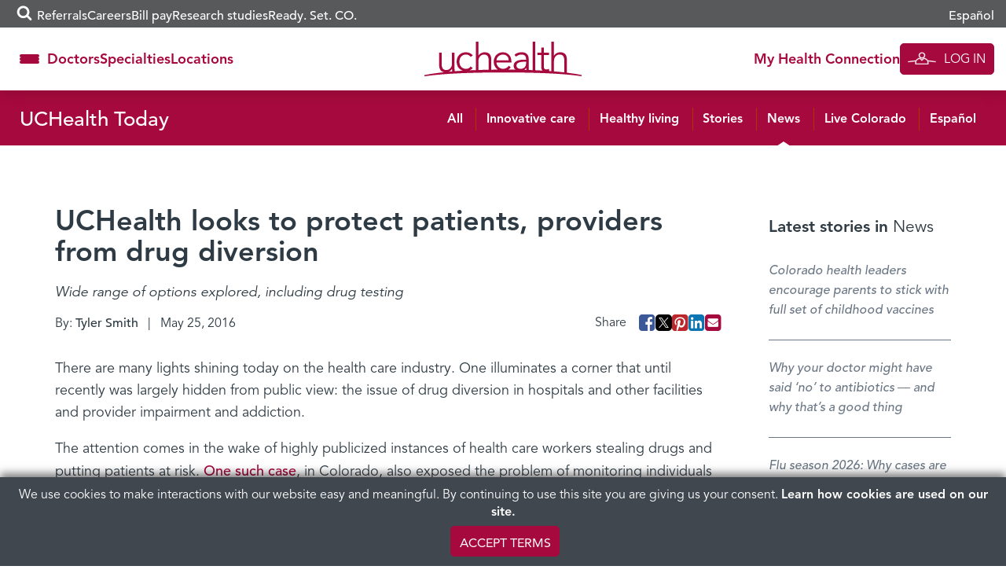

--- FILE ---
content_type: text/html; charset=UTF-8
request_url: https://www.uchealth.org/today/uchealth-looks-to-protect-patients-providers-from-drug-diversion/
body_size: 32596
content:
<!DOCTYPE html>
<html lang="en-US">
<head>
  <!-- android banner  -->
  <link rel="manifest" href="/manifest.json">
  <meta charset="UTF-8">
<script type="text/javascript">
/* <![CDATA[ */
var gform;gform||(document.addEventListener("gform_main_scripts_loaded",function(){gform.scriptsLoaded=!0}),document.addEventListener("gform/theme/scripts_loaded",function(){gform.themeScriptsLoaded=!0}),window.addEventListener("DOMContentLoaded",function(){gform.domLoaded=!0}),gform={domLoaded:!1,scriptsLoaded:!1,themeScriptsLoaded:!1,isFormEditor:()=>"function"==typeof InitializeEditor,callIfLoaded:function(o){return!(!gform.domLoaded||!gform.scriptsLoaded||!gform.themeScriptsLoaded&&!gform.isFormEditor()||(gform.isFormEditor()&&console.warn("The use of gform.initializeOnLoaded() is deprecated in the form editor context and will be removed in Gravity Forms 3.1."),o(),0))},initializeOnLoaded:function(o){gform.callIfLoaded(o)||(document.addEventListener("gform_main_scripts_loaded",()=>{gform.scriptsLoaded=!0,gform.callIfLoaded(o)}),document.addEventListener("gform/theme/scripts_loaded",()=>{gform.themeScriptsLoaded=!0,gform.callIfLoaded(o)}),window.addEventListener("DOMContentLoaded",()=>{gform.domLoaded=!0,gform.callIfLoaded(o)}))},hooks:{action:{},filter:{}},addAction:function(o,r,e,t){gform.addHook("action",o,r,e,t)},addFilter:function(o,r,e,t){gform.addHook("filter",o,r,e,t)},doAction:function(o){gform.doHook("action",o,arguments)},applyFilters:function(o){return gform.doHook("filter",o,arguments)},removeAction:function(o,r){gform.removeHook("action",o,r)},removeFilter:function(o,r,e){gform.removeHook("filter",o,r,e)},addHook:function(o,r,e,t,n){null==gform.hooks[o][r]&&(gform.hooks[o][r]=[]);var d=gform.hooks[o][r];null==n&&(n=r+"_"+d.length),gform.hooks[o][r].push({tag:n,callable:e,priority:t=null==t?10:t})},doHook:function(r,o,e){var t;if(e=Array.prototype.slice.call(e,1),null!=gform.hooks[r][o]&&((o=gform.hooks[r][o]).sort(function(o,r){return o.priority-r.priority}),o.forEach(function(o){"function"!=typeof(t=o.callable)&&(t=window[t]),"action"==r?t.apply(null,e):e[0]=t.apply(null,e)})),"filter"==r)return e[0]},removeHook:function(o,r,t,n){var e;null!=gform.hooks[o][r]&&(e=(e=gform.hooks[o][r]).filter(function(o,r,e){return!!(null!=n&&n!=o.tag||null!=t&&t!=o.priority)}),gform.hooks[o][r]=e)}});
/* ]]> */
</script>

  <meta http-equiv="X-UA-Compatible" content="IE=edge,chrome=1" />
  <meta name='viewport' content='width=device-width, initial-scale=1' />
  <meta name="msvalidate.01" content="6442BA73B9C88B99189DB363FC3FF9AC" />
  <link rel="profile" href="https://gmpg.org/xfn/11">
  <link rel="pingback" href="https://www.uchealth.org/today/xmlrpc.php">
  <link rel="apple-touch-icon" sizes="57x57" href="/wp-content/themes/uchealth/img/favicons/apple-touch-icon-57x57-precomposed.png">
<link rel="apple-touch-icon" sizes="60x60" href="/wp-content/themes/uchealth/img/favicons/apple-touch-icon-60x60-precomposed.png">
<link rel="apple-touch-icon" sizes="72x72" href="/wp-content/themes/uchealth/img/favicons/apple-touch-icon-72x72-precomposed.png">
<link rel="apple-touch-icon" sizes="76x76" href="/wp-content/themes/uchealth/img/favicons/apple-touch-icon-76x76-precomposed.png">
<link rel="apple-touch-icon" sizes="114x114" href="/wp-content/themes/uchealth/img/favicons/apple-touch-icon-114x114-precomposed.png">
<link rel="apple-touch-icon" sizes="120x120" href="/wp-content/themes/uchealth/img/favicons/apple-touch-icon-120x120-precomposed.png">
<link rel="apple-touch-icon" sizes="144x144" href="/wp-content/themes/uchealth/img/favicons/apple-touch-icon-144x144-precomposed.png">
<link rel="apple-touch-icon" sizes="152x152" href="/wp-content/themes/uchealth/img/favicons/apple-touch-icon-152x152-precomposed.png">
<link rel="apple-touch-icon" sizes="180x180" href="/wp-content/themes/uchealth/img/favicons/apple-touch-icon-180x180-precomposed.png">
<link rel="icon" type="image/png" href="/wp-content/themes/uchealth/img/favicons/favicon-1.png" sizes="16x16">
<link rel="icon" type="image/png" href="/wp-content/themes/uchealth/img/favicons/favicon-2.png" sizes="24x24">
<link rel="icon" type="image/png" href="/wp-content/themes/uchealth/img/favicons/favicon-3.png" sizes="32x32">
<link rel="icon" type="image/png" href="/wp-content/themes/uchealth/img/favicons/favicon-3.png" sizes="64x64">
<link rel="icon" type="image/png" href="/wp-content/themes/uchealth/img/favicons/android-chrome-96x96.png" sizes="96x96">
<link rel="icon" type="image/png" href="/wp-content/themes/uchealth/img/favicons/android-chrome-192x192.png" sizes="192x192">
<link rel="manifest" href="/wp-content/themes/uchealth/img/favicons/manifest.json">
<link rel="shortcut icon" href="/wp-content/themes/uchealth/img/favicons/uchealth.ico">
<meta name="msapplication-TileColor" content="#a6093d">
<meta name="msapplication-TileImage" content="/wp-content/themes/uchealth/img/favicons/apple-touch-icon-144x144-precomposed.png">
<meta name="msapplication-config" content="/wp-content/themes/uchealth/img/favicons/browserconfig.xml">
<meta name="theme-color" content="#a6093d">

  <!-- Active Campaign -->
  <script type="text/javascript">
    var trackcmp_email = '';
    var trackcmp = document.createElement("script");
    trackcmp.async = true;
    trackcmp.type = 'text/javascript';
    trackcmp.src = '//trackcmp.net/visit?actid=609690466&e='+encodeURIComponent(trackcmp_email)+'&r='+encodeURIComponent(document.referrer)+'&u='+encodeURIComponent(window.location.href);
    var trackcmp_s = document.getElementsByTagName("script");
    if (trackcmp_s.length) {
      trackcmp_s[0].parentNode.appendChild(trackcmp);
    } else {
      var trackcmp_h = document.getElementsByTagName("head");
      trackcmp_h.length && trackcmp_h[0].appendChild(trackcmp);
    }
  </script>

  <meta name='robots' content='index, follow, max-image-preview:large, max-snippet:-1, max-video-preview:-1' />
	<style>img:is([sizes="auto" i], [sizes^="auto," i]) { contain-intrinsic-size: 3000px 1500px }</style>
	
	<!-- This site is optimized with the Yoast SEO Premium plugin v26.6 (Yoast SEO v26.6) - https://yoast.com/wordpress/plugins/seo/ -->
	<title>UCHealth looks to protect patients, providers from drug diversion - UCHealth Today</title>
	<meta name="description" content="There are many lights shining today on the health care industry. One illuminates a corner that until recently was largely hidden from public view: the issue of drug diversion in hospitals and other facilities and provider impairment and addiction. The attention comes in the wake ..." />
	<link rel="canonical" href="https://www.uchealth.org/today/uchealth-looks-to-protect-patients-providers-from-drug-diversion/" />
	<meta property="og:locale" content="en_US" />
	<meta property="og:type" content="article" />
	<meta property="og:title" content="UCHealth looks to protect patients, providers from drug diversion" />
	<meta property="og:description" content="There are many lights shining today on the health care industry. One illuminates a corner that until recently was largely hidden from public view: the issue of drug diversion in hospitals and other facilities and provider impairment and addiction. The attention comes in the wake of highly publicized instances of health care workers stealing drugs [&hellip;]" />
	<meta property="og:url" content="https://www.uchealth.org/today/uchealth-looks-to-protect-patients-providers-from-drug-diversion/" />
	<meta property="og:site_name" content="UCHealth Today" />
	<meta property="article:publisher" content="https://www.facebook.com/uchealthorg/" />
	<meta property="article:published_time" content="2016-05-25T06:00:00+00:00" />
	<meta property="article:modified_time" content="2024-12-23T21:57:47+00:00" />
	<meta property="og:image" content="https://uchealth-wp-uploads.s3.amazonaws.com/wp-content/uploads/sites/6/2018/08/13211442/UCHealth-University-of-Colorado-Hospital-Exterior-sized.jpg" />
	<meta property="og:image:type" content="image/jpeg" />
	<meta name="author" content="Tyler Smith" />
	<meta name="twitter:card" content="summary_large_image" />
	<meta name="twitter:creator" content="@uchealth" />
	<meta name="twitter:site" content="@uchealth" />
	<meta name="twitter:label1" content="Written by" />
	<meta name="twitter:data1" content="Tyler Smith" />
	<meta name="twitter:label2" content="Est. reading time" />
	<meta name="twitter:data2" content="7 minutes" />
	<script type="application/ld+json" class="yoast-schema-graph">{"@context":"https://schema.org","@graph":[{"@type":"Article","@id":"https://www.uchealth.org/today/uchealth-looks-to-protect-patients-providers-from-drug-diversion/#article","isPartOf":{"@id":"https://www.uchealth.org/today/uchealth-looks-to-protect-patients-providers-from-drug-diversion/"},"author":{"name":"Tyler Smith","@id":"https://www.uchealth.org/today/#/schema/person/98c85c0e40c4933eedcec2cd054f349d"},"headline":"UCHealth looks to protect patients, providers from drug diversion","datePublished":"2016-05-25T06:00:00+00:00","dateModified":"2024-12-23T21:57:47+00:00","mainEntityOfPage":{"@id":"https://www.uchealth.org/today/uchealth-looks-to-protect-patients-providers-from-drug-diversion/"},"wordCount":1394,"publisher":{"@id":"https://www.uchealth.org/today/#organization"},"image":{"@id":"https://www.uchealth.org/today/uchealth-looks-to-protect-patients-providers-from-drug-diversion/#primaryimage"},"thumbnailUrl":"https://uchealth-wp-uploads.s3.amazonaws.com/wp-content/uploads/sites/6/2018/08/13211442/UCHealth-University-of-Colorado-Hospital-Exterior-sized.webp","keywords":["Pharmacy"],"articleSection":["News"],"inLanguage":"en-US"},{"@type":"WebPage","@id":"https://www.uchealth.org/today/uchealth-looks-to-protect-patients-providers-from-drug-diversion/","url":"https://www.uchealth.org/today/uchealth-looks-to-protect-patients-providers-from-drug-diversion/","name":"UCHealth looks to protect patients, providers from drug diversion - UCHealth Today","isPartOf":{"@id":"https://www.uchealth.org/today/#website"},"primaryImageOfPage":{"@id":"https://www.uchealth.org/today/uchealth-looks-to-protect-patients-providers-from-drug-diversion/#primaryimage"},"image":{"@id":"https://www.uchealth.org/today/uchealth-looks-to-protect-patients-providers-from-drug-diversion/#primaryimage"},"thumbnailUrl":"https://uchealth-wp-uploads.s3.amazonaws.com/wp-content/uploads/sites/6/2018/08/13211442/UCHealth-University-of-Colorado-Hospital-Exterior-sized.webp","datePublished":"2016-05-25T06:00:00+00:00","dateModified":"2024-12-23T21:57:47+00:00","breadcrumb":{"@id":"https://www.uchealth.org/today/uchealth-looks-to-protect-patients-providers-from-drug-diversion/#breadcrumb"},"inLanguage":"en-US","potentialAction":[{"@type":"ReadAction","target":["https://www.uchealth.org/today/uchealth-looks-to-protect-patients-providers-from-drug-diversion/"]}]},{"@type":"ImageObject","inLanguage":"en-US","@id":"https://www.uchealth.org/today/uchealth-looks-to-protect-patients-providers-from-drug-diversion/#primaryimage","url":"https://uchealth-wp-uploads.s3.amazonaws.com/wp-content/uploads/sites/6/2018/08/13211442/UCHealth-University-of-Colorado-Hospital-Exterior-sized.webp","contentUrl":"https://uchealth-wp-uploads.s3.amazonaws.com/wp-content/uploads/sites/6/2018/08/13211442/UCHealth-University-of-Colorado-Hospital-Exterior-sized.webp","width":1200,"height":801,"caption":"UCHealth University of Colorado Hospital in Aurora. Photo: UCHealth."},{"@type":"BreadcrumbList","@id":"https://www.uchealth.org/today/uchealth-looks-to-protect-patients-providers-from-drug-diversion/#breadcrumb","itemListElement":[{"@type":"ListItem","position":1,"name":"Home","item":"https://www.uchealth.org/today/"},{"@type":"ListItem","position":2,"name":"UCHealth looks to protect patients, providers from drug diversion"}]},{"@type":"WebSite","@id":"https://www.uchealth.org/today/#website","url":"https://www.uchealth.org/today/","name":"UCHealth Today","description":"UCHealth Today","publisher":{"@id":"https://www.uchealth.org/today/#organization"},"potentialAction":[{"@type":"SearchAction","target":{"@type":"EntryPoint","urlTemplate":"https://www.uchealth.org/today/?s={search_term_string}"},"query-input":{"@type":"PropertyValueSpecification","valueRequired":true,"valueName":"search_term_string"}}],"inLanguage":"en-US"},{"@type":"Organization","@id":"https://www.uchealth.org/today/#organization","name":"UCHealth","url":"https://www.uchealth.org/today/","logo":{"@type":"ImageObject","inLanguage":"en-US","@id":"https://www.uchealth.org/today/#/schema/logo/image/","url":"https://uchealth-wp-uploads.s3.amazonaws.com/wp-content/uploads/sites/6/2020/04/24135149/UCHealth-square-logo-1000x1000-1.jpg","contentUrl":"https://uchealth-wp-uploads.s3.amazonaws.com/wp-content/uploads/sites/6/2020/04/24135149/UCHealth-square-logo-1000x1000-1.jpg","width":1000,"height":1000,"caption":"UCHealth"},"image":{"@id":"https://www.uchealth.org/today/#/schema/logo/image/"},"sameAs":["https://www.facebook.com/uchealthorg/","https://x.com/uchealth","https://www.instagram.com/uchealth/","https://www.linkedin.com/school/14839/","https://www.pinterest.com/uchealthorg/","https://www.youtube.com/channel/UC41SJI79yjZIe96OajzN22g"]},{"@type":"Person","@id":"https://www.uchealth.org/today/#/schema/person/98c85c0e40c4933eedcec2cd054f349d","name":"Tyler Smith","image":{"@type":"ImageObject","inLanguage":"en-US","@id":"https://www.uchealth.org/today/#/schema/person/image/","url":"https://secure.gravatar.com/avatar/d9cf06f094860ff4c88dfe85d3c79a05724744cb3f865253e7b928d904aaad8e?s=96&d=mm&r=g","contentUrl":"https://secure.gravatar.com/avatar/d9cf06f094860ff4c88dfe85d3c79a05724744cb3f865253e7b928d904aaad8e?s=96&d=mm&r=g","caption":"Tyler Smith"},"description":"Tyler Smith has been a health care writer, with a focus on hospitals, since 1996. He served as a writer and editor for the Marketing and Communications team at University of Colorado Hospital and UCHealth from 2007 to 2017. More recently, he has reported for and contributed stories to the University of Colorado School of Medicine, the Colorado School of Public Health and the Colorado Bioscience Association.","url":"https://www.uchealth.org/today/author/smiths3/"}]}</script>
	<!-- / Yoast SEO Premium plugin. -->


<link rel='dns-prefetch' href='//platform-api.sharethis.com' />
<link rel="alternate" type="application/rss+xml" title="UCHealth Today &raquo; Feed" href="https://www.uchealth.org/today/feed/" />
<link rel="alternate" type="application/rss+xml" title="UCHealth Today &raquo; Comments Feed" href="https://www.uchealth.org/today/comments/feed/" />
<script type="text/javascript">
/* <![CDATA[ */
window._wpemojiSettings = {"baseUrl":"https:\/\/s.w.org\/images\/core\/emoji\/16.0.1\/72x72\/","ext":".png","svgUrl":"https:\/\/s.w.org\/images\/core\/emoji\/16.0.1\/svg\/","svgExt":".svg","source":{"concatemoji":"https:\/\/www.uchealth.org\/today\/wp-includes\/js\/wp-emoji-release.min.js?ver=6.8.3"}};
/*! This file is auto-generated */
!function(s,n){var o,i,e;function c(e){try{var t={supportTests:e,timestamp:(new Date).valueOf()};sessionStorage.setItem(o,JSON.stringify(t))}catch(e){}}function p(e,t,n){e.clearRect(0,0,e.canvas.width,e.canvas.height),e.fillText(t,0,0);var t=new Uint32Array(e.getImageData(0,0,e.canvas.width,e.canvas.height).data),a=(e.clearRect(0,0,e.canvas.width,e.canvas.height),e.fillText(n,0,0),new Uint32Array(e.getImageData(0,0,e.canvas.width,e.canvas.height).data));return t.every(function(e,t){return e===a[t]})}function u(e,t){e.clearRect(0,0,e.canvas.width,e.canvas.height),e.fillText(t,0,0);for(var n=e.getImageData(16,16,1,1),a=0;a<n.data.length;a++)if(0!==n.data[a])return!1;return!0}function f(e,t,n,a){switch(t){case"flag":return n(e,"\ud83c\udff3\ufe0f\u200d\u26a7\ufe0f","\ud83c\udff3\ufe0f\u200b\u26a7\ufe0f")?!1:!n(e,"\ud83c\udde8\ud83c\uddf6","\ud83c\udde8\u200b\ud83c\uddf6")&&!n(e,"\ud83c\udff4\udb40\udc67\udb40\udc62\udb40\udc65\udb40\udc6e\udb40\udc67\udb40\udc7f","\ud83c\udff4\u200b\udb40\udc67\u200b\udb40\udc62\u200b\udb40\udc65\u200b\udb40\udc6e\u200b\udb40\udc67\u200b\udb40\udc7f");case"emoji":return!a(e,"\ud83e\udedf")}return!1}function g(e,t,n,a){var r="undefined"!=typeof WorkerGlobalScope&&self instanceof WorkerGlobalScope?new OffscreenCanvas(300,150):s.createElement("canvas"),o=r.getContext("2d",{willReadFrequently:!0}),i=(o.textBaseline="top",o.font="600 32px Arial",{});return e.forEach(function(e){i[e]=t(o,e,n,a)}),i}function t(e){var t=s.createElement("script");t.src=e,t.defer=!0,s.head.appendChild(t)}"undefined"!=typeof Promise&&(o="wpEmojiSettingsSupports",i=["flag","emoji"],n.supports={everything:!0,everythingExceptFlag:!0},e=new Promise(function(e){s.addEventListener("DOMContentLoaded",e,{once:!0})}),new Promise(function(t){var n=function(){try{var e=JSON.parse(sessionStorage.getItem(o));if("object"==typeof e&&"number"==typeof e.timestamp&&(new Date).valueOf()<e.timestamp+604800&&"object"==typeof e.supportTests)return e.supportTests}catch(e){}return null}();if(!n){if("undefined"!=typeof Worker&&"undefined"!=typeof OffscreenCanvas&&"undefined"!=typeof URL&&URL.createObjectURL&&"undefined"!=typeof Blob)try{var e="postMessage("+g.toString()+"("+[JSON.stringify(i),f.toString(),p.toString(),u.toString()].join(",")+"));",a=new Blob([e],{type:"text/javascript"}),r=new Worker(URL.createObjectURL(a),{name:"wpTestEmojiSupports"});return void(r.onmessage=function(e){c(n=e.data),r.terminate(),t(n)})}catch(e){}c(n=g(i,f,p,u))}t(n)}).then(function(e){for(var t in e)n.supports[t]=e[t],n.supports.everything=n.supports.everything&&n.supports[t],"flag"!==t&&(n.supports.everythingExceptFlag=n.supports.everythingExceptFlag&&n.supports[t]);n.supports.everythingExceptFlag=n.supports.everythingExceptFlag&&!n.supports.flag,n.DOMReady=!1,n.readyCallback=function(){n.DOMReady=!0}}).then(function(){return e}).then(function(){var e;n.supports.everything||(n.readyCallback(),(e=n.source||{}).concatemoji?t(e.concatemoji):e.wpemoji&&e.twemoji&&(t(e.twemoji),t(e.wpemoji)))}))}((window,document),window._wpemojiSettings);
/* ]]> */
</script>
<style id='wp-emoji-styles-inline-css' type='text/css'>

	img.wp-smiley, img.emoji {
		display: inline !important;
		border: none !important;
		box-shadow: none !important;
		height: 1em !important;
		width: 1em !important;
		margin: 0 0.07em !important;
		vertical-align: -0.1em !important;
		background: none !important;
		padding: 0 !important;
	}
</style>
<link rel='stylesheet' id='wp-block-library-css' href='https://www.uchealth.org/today/wp-includes/css/dist/block-library/style.min.css?ver=6.8.3' type='text/css' media='all' />
<style id='classic-theme-styles-inline-css' type='text/css'>
/*! This file is auto-generated */
.wp-block-button__link{color:#fff;background-color:#32373c;border-radius:9999px;box-shadow:none;text-decoration:none;padding:calc(.667em + 2px) calc(1.333em + 2px);font-size:1.125em}.wp-block-file__button{background:#32373c;color:#fff;text-decoration:none}
</style>
<link rel='stylesheet' id='wp-components-css' href='https://www.uchealth.org/today/wp-includes/css/dist/components/style.min.css?ver=6.8.3' type='text/css' media='all' />
<link rel='stylesheet' id='wp-preferences-css' href='https://www.uchealth.org/today/wp-includes/css/dist/preferences/style.min.css?ver=6.8.3' type='text/css' media='all' />
<link rel='stylesheet' id='wp-block-editor-css' href='https://www.uchealth.org/today/wp-includes/css/dist/block-editor/style.min.css?ver=6.8.3' type='text/css' media='all' />
<link rel='stylesheet' id='wp-reusable-blocks-css' href='https://www.uchealth.org/today/wp-includes/css/dist/reusable-blocks/style.min.css?ver=6.8.3' type='text/css' media='all' />
<link rel='stylesheet' id='wp-patterns-css' href='https://www.uchealth.org/today/wp-includes/css/dist/patterns/style.min.css?ver=6.8.3' type='text/css' media='all' />
<link rel='stylesheet' id='wp-editor-css' href='https://www.uchealth.org/today/wp-includes/css/dist/editor/style.min.css?ver=6.8.3' type='text/css' media='all' />
<link rel='stylesheet' id='sticky_block-css-css' href='https://www.uchealth.org/today/wp-content/plugins/sticky-block/dist/blocks.style.build.css?ver=1.11.1' type='text/css' media='all' />
<style id='acf-breadcrumbs-style-inline-css' type='text/css'>
#content nav.uchealth-block-breadcrumbs,.editor-styles-wrapper.block-editor-writing-flow .acf-block-preview nav.uchealth-block-breadcrumbs{display:flex;justify-content:flex-start}@media screen and (min-width:768px){#content nav.uchealth-block-breadcrumbs.align-center,.editor-styles-wrapper.block-editor-writing-flow .acf-block-preview nav.uchealth-block-breadcrumbs.align-center{justify-content:center}#content nav.uchealth-block-breadcrumbs.align-right,.editor-styles-wrapper.block-editor-writing-flow .acf-block-preview nav.uchealth-block-breadcrumbs.align-right{justify-content:flex-end}}#content nav.uchealth-block-breadcrumbs.type-yoast>span>span>a,#content nav.uchealth-block-breadcrumbs.type-yoast>span>span>strong,.editor-styles-wrapper.block-editor-writing-flow .acf-block-preview nav.uchealth-block-breadcrumbs.type-yoast>span>span>a,.editor-styles-wrapper.block-editor-writing-flow .acf-block-preview nav.uchealth-block-breadcrumbs.type-yoast>span>span>strong{font-family:var(--font__400)}#content nav.uchealth-block-breadcrumbs.type-navxt>i,.editor-styles-wrapper.block-editor-writing-flow .acf-block-preview nav.uchealth-block-breadcrumbs.type-navxt>i{padding:0 .5em}#content nav.uchealth-block-breadcrumbs.type-navxt>i:before,.editor-styles-wrapper.block-editor-writing-flow .acf-block-preview nav.uchealth-block-breadcrumbs.type-navxt>i:before{line-height:1.4}#content nav.uchealth-block-breadcrumbs.type-custom>ol,#content nav.uchealth-block-breadcrumbs.type-get>ol,.editor-styles-wrapper.block-editor-writing-flow .acf-block-preview nav.uchealth-block-breadcrumbs.type-custom>ol,.editor-styles-wrapper.block-editor-writing-flow .acf-block-preview nav.uchealth-block-breadcrumbs.type-get>ol{display:flex;padding:0;margin:0;list-style:none}#content nav.uchealth-block-breadcrumbs.type-custom>ol>li:not(:last-of-type):after,#content nav.uchealth-block-breadcrumbs.type-get>ol>li:not(:last-of-type):after,.editor-styles-wrapper.block-editor-writing-flow .acf-block-preview nav.uchealth-block-breadcrumbs.type-custom>ol>li:not(:last-of-type):after,.editor-styles-wrapper.block-editor-writing-flow .acf-block-preview nav.uchealth-block-breadcrumbs.type-get>ol>li:not(:last-of-type):after{content:">";padding:0 .25em}#content #primary nav.uchealth-block-breadcrumbs>ol>li:last-of-type>a,#content nav.uchealth-block-breadcrumbs.type-custom>ol>li:last-of-type>a,#content nav.uchealth-block-breadcrumbs.type-get>ol>li:last-of-type>a,.editor-styles-wrapper.block-editor-writing-flow .acf-block-preview #primary nav.uchealth-block-breadcrumbs>ol>li:last-of-type>a,.editor-styles-wrapper.block-editor-writing-flow .acf-block-preview nav.uchealth-block-breadcrumbs.type-custom>ol>li:last-of-type>a,.editor-styles-wrapper.block-editor-writing-flow .acf-block-preview nav.uchealth-block-breadcrumbs.type-get>ol>li:last-of-type>a{text-decoration:none}
</style>
<link rel='stylesheet' id='acf-community-benefits-slides-style-css' href='https://www.uchealth.org/today/wp-content/plugins/uchealth-blocks/blocks/community-benefits-slides/community-benefits-slides.css?ver=6.8.3' type='text/css' media='all' />
<link rel='stylesheet' id='acf-community-benefits-simplified-slides-style-css' href='https://www.uchealth.org/today/wp-content/plugins/uchealth-blocks/blocks/community-benefits-simplified-slides/community-benefits-simplified-slides.css?ver=6.8.3' type='text/css' media='all' />
<style id='acf-css-code-style-inline-css' type='text/css'>
#primary .uchealth-block-css-code>.inner>.block-content>.block-main-content,.editor-styles-wrapper.block-editor-writing-flow .acf-block-preview .uchealth-block-css-code>.inner>.block-content>.block-main-content{padding:2px 5px;background-color:var(--color__error-bg);border-radius:4px}#primary .uchealth-block-css-code>.inner>.block-content>.block-main-content>code.css-code,.editor-styles-wrapper.block-editor-writing-flow .acf-block-preview .uchealth-block-css-code>.inner>.block-content>.block-main-content>code.css-code{display:block;max-width:100%;min-width:100%;padding:0;font-size:14px;line-height:1.5;color:var(--color__grey-dark);background-color:transparent;border:0;border-radius:0;word-break:break-word;white-space:pre;overflow-x:auto}#primary .uchealth-block-css-code>.inner>.block-content>.block-main-content>code.css-code>.css-code-selector,.editor-styles-wrapper.block-editor-writing-flow .acf-block-preview .uchealth-block-css-code>.inner>.block-content>.block-main-content>code.css-code>.css-code-selector{color:var(--color__grey-dark)}#primary .uchealth-block-css-code>.inner>.block-content>.block-main-content>code.css-code>.css-code-property,.editor-styles-wrapper.block-editor-writing-flow .acf-block-preview .uchealth-block-css-code>.inner>.block-content>.block-main-content>code.css-code>.css-code-property{color:var(--color__primary)}#primary .uchealth-block-css-code>.inner>.block-content>.block-main-content>code.css-code>.css-code-value,.editor-styles-wrapper.block-editor-writing-flow .acf-block-preview .uchealth-block-css-code>.inner>.block-content>.block-main-content>code.css-code>.css-code-value{color:var(--color__grey-dark)}#primary .uchealth-block-css-code>.inner>.block-content>.block-main-content>code.css-code>.css-code-punctuation,.editor-styles-wrapper.block-editor-writing-flow .acf-block-preview .uchealth-block-css-code>.inner>.block-content>.block-main-content>code.css-code>.css-code-punctuation{color:var(--color__primary)}#primary .uchealth-block-css-code+.uchealth-block-css-code,.editor-styles-wrapper.block-editor-writing-flow .acf-block-preview .uchealth-block-css-code+.uchealth-block-css-code{margin-top:-5px}#primary .uchealth-block-css-code+.uchealth-block-css-code>.inner>.block-content>.block-main-content,.editor-styles-wrapper.block-editor-writing-flow .acf-block-preview .uchealth-block-css-code+.uchealth-block-css-code>.inner>.block-content>.block-main-content{padding-top:1em}
</style>
<style id='acf-multi-image-cards-style-inline-css' type='text/css'>
section.uchealth-block-multi-image-cards{display:flex;flex-direction:row;gap:35px}section.uchealth-block-multi-image-cards.alignfull{width:100vw;margin-left:calc(50% - 50vw);margin-right:0}section.uchealth-block-multi-image-cards .card-body{display:flex;flex-direction:column;justify-content:flex-start;text-align:center}section.uchealth-block-multi-image-cards .card-body .bottom-image,section.uchealth-block-multi-image-cards .card-body .top-image{display:flex;justify-content:center}section.uchealth-block-multi-image-cards .card-body .bottom-image img{padding:1em 0}section.uchealth-block-multi-image-cards .card-body .title{padding-top:15px;font-size:larger;margin-top:auto}section.uchealth-block-multi-image-cards .card-body .link{font-size:small}section.uchealth-block-multi-image-cards .slick-slide{margin:0 27px}section.uchealth-block-multi-image-cards .slick-list{margin:0 -27px}section.uchealth-block-multi-image-cards .slick-arrow{z-index:1000!important;position:absolute;top:50%;transform:translateY(-50%);border:0;padding:0;background:0;font-size:14px;color:#fff;cursor:pointer;transition:.3s ease-in-out}section.uchealth-block-multi-image-cards .slick-arrow .fa-circle{color:rgba(164,188,194,.6);font-size:2.75em;transition:color .3s ease-in-out}section.uchealth-block-multi-image-cards .slick-arrow .fa-stack{height:2.75em;width:2.75em;line-height:2.75em}@media (max-width:768px){section.uchealth-block-multi-image-cards .slick-arrow .fa-circle{font-size:2em}section.uchealth-block-multi-image-cards .slick-arrow .fa-stack{height:2em;width:2em;line-height:2em}}section.uchealth-block-multi-image-cards .slick-arrow .fa-angle-left::before{content:"\f104"}section.uchealth-block-multi-image-cards .slick-arrow .cta-slick-button{font-size:1.75em}section.uchealth-block-multi-image-cards .slick-arrow:focus,section.uchealth-block-multi-image-cards .slick-arrow:hover{color:#fff}section.uchealth-block-multi-image-cards .slick-arrow:focus .fa-circle,section.uchealth-block-multi-image-cards .slick-arrow:hover .fa-circle{color:rgba(164,188,194,.9)}section.uchealth-block-multi-image-cards .slick-arrow.slick-prev{right:calc(100% - 6em)!important}section.uchealth-block-multi-image-cards .slick-arrow.slick-next{left:calc(100% - 6em)!important}@media (max-width:768px){section.uchealth-block-multi-image-cards .slick-arrow .cta-slick-button{font-size:1em}section.uchealth-block-multi-image-cards .slick-arrow.slick-prev{right:calc(100% - 2em)!important}section.uchealth-block-multi-image-cards .slick-arrow.slick-next{left:calc(100% - 2em)!important}}section.uchealth-block-multi-image-cards .slick-arrow.slick-disabled{opacity:0;pointer-events:none}
</style>
<link rel='stylesheet' id='acf-navigation-style-css' href='https://www.uchealth.org/today/wp-content/plugins/uchealth-blocks/blocks/navigation/navigation.css?ver=6.8.3' type='text/css' media='all' />
<link rel='stylesheet' id='acf-parallax-content-style-css' href='https://www.uchealth.org/today/wp-content/plugins/uchealth-blocks/blocks/parallax-content/parallax-content.css?ver=6.8.3' type='text/css' media='all' />
<link rel='stylesheet' id='acf-partner-logos-style-css' href='https://www.uchealth.org/today/wp-content/plugins/uchealth-blocks/blocks/partner-logos/partner-logos.css?ver=6.8.3' type='text/css' media='all' />
<style id='acf-quick-links-style-inline-css' type='text/css'>
#content nav.uchealth-block-quick-links,.editor-styles-wrapper.block-editor-writing-flow .acf-block-preview nav.uchealth-block-quick-links{--section-text-color:var(--color__grey-darker);--section-link-color:var(--color__grey-darker);--section-background-color:white}#content nav.uchealth-block-quick-links>.inner,.editor-styles-wrapper.block-editor-writing-flow .acf-block-preview nav.uchealth-block-quick-links>.inner{background-color:var(--section-background-color);box-shadow:0 0 20px rgba(0,0,0,.2)}#content nav.uchealth-block-quick-links button.quick-links-toggle,.editor-styles-wrapper.block-editor-writing-flow .acf-block-preview nav.uchealth-block-quick-links button.quick-links-toggle{display:flex;justify-content:center;align-items:center;gap:5px;width:100%;-webkit-appearance:none;-moz-appearance:none;appearance:none;padding-block:15px;font-family:var(--font__700);color:#fff;background-color:var(--color__grey);border:0}@media screen and (min-width:992px){#content nav.uchealth-block-quick-links,.editor-styles-wrapper.block-editor-writing-flow .acf-block-preview nav.uchealth-block-quick-links{--section-link-color:var(--color__primary);--section-background-color:rgba(255,255,255, 0.95)}#content nav.uchealth-block-quick-links button.quick-links-toggle,.editor-styles-wrapper.block-editor-writing-flow .acf-block-preview nav.uchealth-block-quick-links button.quick-links-toggle{display:none}}#content nav.uchealth-block-quick-links button.quick-links-toggle:after,.editor-styles-wrapper.block-editor-writing-flow .acf-block-preview nav.uchealth-block-quick-links button.quick-links-toggle:after{display:inline-block;position:relative;content:"\f105";width:25px;font:600 22px/22px FontAwesome;vertical-align:middle;transform:rotate(90deg);transition:transform .1s ease-in-out}#content nav.uchealth-block-quick-links ul.block-quick-links,.editor-styles-wrapper.block-editor-writing-flow .acf-block-preview nav.uchealth-block-quick-links ul.block-quick-links{display:flex;flex-direction:column;justify-content:center;align-items:center;gap:20px;width:100%;margin:0;padding:20px 0;list-style:none}#content nav.uchealth-block-quick-links ul.block-quick-links>li>a,.editor-styles-wrapper.block-editor-writing-flow .acf-block-preview nav.uchealth-block-quick-links ul.block-quick-links>li>a{color:var(--section-link-color);font-family:var(--font__700)}@media screen and (min-width:992px){#content nav.uchealth-block-quick-links ul.block-quick-links,.editor-styles-wrapper.block-editor-writing-flow .acf-block-preview nav.uchealth-block-quick-links ul.block-quick-links{flex-direction:row;align-items:flex-start;gap:30px}#content nav.uchealth-block-quick-links ul.block-quick-links>li>a,.editor-styles-wrapper.block-editor-writing-flow .acf-block-preview nav.uchealth-block-quick-links ul.block-quick-links>li>a{font-size:18px}}#content #primary nav.uchealth-block-quick-links,.editor-styles-wrapper.block-editor-writing-flow .acf-block-preview #primary nav.uchealth-block-quick-links{position:-webkit-sticky;position:sticky;top:0;margin:0 -15px;z-index:10;opacity:1}@media screen and (min-width:768px){#content nav.uchealth-block-quick-links button.quick-links-toggle,.editor-styles-wrapper.block-editor-writing-flow .acf-block-preview nav.uchealth-block-quick-links button.quick-links-toggle{font-size:18px}#content #primary nav.uchealth-block-quick-links,.editor-styles-wrapper.block-editor-writing-flow .acf-block-preview #primary nav.uchealth-block-quick-links{width:100vw;margin-left:calc(50% - 50vw);margin-right:0}}#content #primary nav.uchealth-block-quick-links.is-pinned,.editor-styles-wrapper.block-editor-writing-flow .acf-block-preview #primary nav.uchealth-block-quick-links.is-pinned{transition:opacity .2s ease-in-out}#content #primary nav.uchealth-block-quick-links:not(.is-pinned),.editor-styles-wrapper.block-editor-writing-flow .acf-block-preview #primary nav.uchealth-block-quick-links:not(.is-pinned){pointer-events:none;opacity:0}#content #primary nav.uchealth-block-quick-links:not(.is-open) button.quick-links-toggle:after,.editor-styles-wrapper.block-editor-writing-flow .acf-block-preview #primary nav.uchealth-block-quick-links:not(.is-open) button.quick-links-toggle:after{transform:rotate(0)}@media screen and (max-width:991px){#content #primary nav.uchealth-block-quick-links:not(.is-open) ul,.editor-styles-wrapper.block-editor-writing-flow .acf-block-preview #primary nav.uchealth-block-quick-links:not(.is-open) ul{display:none}}#content #primary nav.uchealth-block-quick-links .inner,.editor-styles-wrapper.block-editor-writing-flow .acf-block-preview #primary nav.uchealth-block-quick-links .inner{position:absolute;top:0;right:0;left:0}.editor-styles-wrapper.block-editor-writing-flow .acf-block-preview nav.uchealth-block-quick-links{padding-right:15px;padding-left:15px}
</style>
<style id='acf-social-icons-style-inline-css' type='text/css'>
#content .uchealth-block-social-icons,.editor-styles-wrapper.block-editor-writing-flow .acf-block-preview .uchealth-block-social-icons{margin-block:1em}#content .uchealth-block-social-icons .inner .block-content .social-icons,.editor-styles-wrapper.block-editor-writing-flow .acf-block-preview .uchealth-block-social-icons .inner .block-content .social-icons{display:flex;flex-wrap:wrap;align-items:center;gap:10px}@media screen and (min-width:1200px){#content .uchealth-block-social-icons,.editor-styles-wrapper.block-editor-writing-flow .acf-block-preview .uchealth-block-social-icons{margin-block:2em}#content .uchealth-block-social-icons .inner .block-content .social-icons,.editor-styles-wrapper.block-editor-writing-flow .acf-block-preview .uchealth-block-social-icons .inner .block-content .social-icons{gap:20px}}#content .uchealth-block-social-icons .inner .block-content .social-icons>a.social-icon,.editor-styles-wrapper.block-editor-writing-flow .acf-block-preview .uchealth-block-social-icons .inner .block-content .social-icons>a.social-icon{height:48px;width:48px;transition:opacity .2s}#content .uchealth-block-social-icons .inner .block-content .social-icons>a.social-icon:hover,.editor-styles-wrapper.block-editor-writing-flow .acf-block-preview .uchealth-block-social-icons .inner .block-content .social-icons>a.social-icon:hover{opacity:.8}#content .uchealth-block-social-icons .inner .block-content .social-icons>a.social-icon>img,.editor-styles-wrapper.block-editor-writing-flow .acf-block-preview .uchealth-block-social-icons .inner .block-content .social-icons>a.social-icon>img{height:100%;width:100%;-o-object-fit:contain;object-fit:contain}#content .uchealth-block-social-icons.style-square .inner .block-content .social-icons>a.social-icon,.editor-styles-wrapper.block-editor-writing-flow .acf-block-preview .uchealth-block-social-icons.style-square .inner .block-content .social-icons>a.social-icon{border-radius:0}#content .uchealth-block-social-icons.style-rounded_corners .inner .block-content .social-icons>a.social-icon,.editor-styles-wrapper.block-editor-writing-flow .acf-block-preview .uchealth-block-social-icons.style-rounded_corners .inner .block-content .social-icons>a.social-icon{border-radius:8px;overflow:hidden}#content .uchealth-block-social-icons.style-circle .inner .block-content .social-icons>a.social-icon,.editor-styles-wrapper.block-editor-writing-flow .acf-block-preview .uchealth-block-social-icons.style-circle .inner .block-content .social-icons>a.social-icon{border-radius:50%;overflow:hidden}#content .uchealth-block-social-icons.align-left .inner .block-content .social-icons,.editor-styles-wrapper.block-editor-writing-flow .acf-block-preview .uchealth-block-social-icons.align-left .inner .block-content .social-icons{justify-content:flex-start}#content .uchealth-block-social-icons.align-center .inner .block-content .social-icons,.editor-styles-wrapper.block-editor-writing-flow .acf-block-preview .uchealth-block-social-icons.align-center .inner .block-content .social-icons{justify-content:center}#content .uchealth-block-social-icons.align-right .inner .block-content .social-icons,.editor-styles-wrapper.block-editor-writing-flow .acf-block-preview .uchealth-block-social-icons.align-right .inner .block-content .social-icons{justify-content:flex-end}
</style>
<style id='acf-team-member-style-inline-css' type='text/css'>
#content .uchealth-block-team-member,.editor-styles-wrapper.block-editor-writing-flow .acf-block-preview .uchealth-block-team-member{--section-text-color:var(--color__grey-darker);--section-link-color:var(--color__primary);--section-background-color:white;display:flex;flex-direction:column;gap:30px;padding:20px;background-color:var(--section-background-color);border:1px solid var(--color__grey-lighter)}#content .uchealth-block-team-member .team-member-info>h3,.editor-styles-wrapper.block-editor-writing-flow .acf-block-preview .uchealth-block-team-member .team-member-info>h3{margin:0 0 .5em;font-size:24px;color:var(--section-text-color)}#content .uchealth-block-team-member .team-member-info .team-member-content>:first-child,.editor-styles-wrapper.block-editor-writing-flow .acf-block-preview .uchealth-block-team-member .team-member-info .team-member-content>:first-child{margin-top:0}#content .uchealth-block-team-member .team-member-info .team-member-content>:last-child,.editor-styles-wrapper.block-editor-writing-flow .acf-block-preview .uchealth-block-team-member .team-member-info .team-member-content>:last-child{margin-bottom:0}#content .uchealth-block-team-member .team-member-info .wp-block-buttons,.editor-styles-wrapper.block-editor-writing-flow .acf-block-preview .uchealth-block-team-member .team-member-info .wp-block-buttons{-webkit-margin-before:1.5em;margin-block-start:1.5em}@media screen and (min-width:600px){#content .uchealth-block-team-member,.editor-styles-wrapper.block-editor-writing-flow .acf-block-preview .uchealth-block-team-member{flex-direction:row;padding:30px}#content .uchealth-block-team-member .team-member-image,.editor-styles-wrapper.block-editor-writing-flow .acf-block-preview .uchealth-block-team-member .team-member-image{flex:0 0 25%}#content .uchealth-block-team-member.image-position-right,.editor-styles-wrapper.block-editor-writing-flow .acf-block-preview .uchealth-block-team-member.image-position-right{flex-direction:row-reverse}}#content .uchealth-block-team-member+.uchealth-block-team-member,.editor-styles-wrapper.block-editor-writing-flow .acf-block-preview .uchealth-block-team-member+.uchealth-block-team-member{-webkit-margin-before:30px;margin-block-start:30px}@media screen and (min-width:992px){#content .uchealth-block-team-member+.uchealth-block-team-member,.editor-styles-wrapper.block-editor-writing-flow .acf-block-preview .uchealth-block-team-member+.uchealth-block-team-member{-webkit-margin-before:40px;margin-block-start:40px}}
</style>
<link rel='stylesheet' id='google-maps-embed-style-css' href='https://www.uchealth.org/today/wp-content/plugins/uchealth-blocks/blocks/google-maps-embed/css/google-maps-embed-style.css?ver=1769125143' type='text/css' media='all' />
<link rel='stylesheet' id='image-grid-style-css' href='https://www.uchealth.org/today/wp-content/plugins/uchealth-blocks//blocks/image-grid/css/image-grid-style.css?ver=1769125143' type='text/css' media='all' />
<link rel='stylesheet' id='livi-help-desk-style-css' href='https://www.uchealth.org/today/wp-content/plugins/uchealth-blocks//blocks/livi-help-desk/css/livi-help-desk-style.css?ver=1769125143' type='text/css' media='all' />
<link rel='stylesheet' id='locations-map-style-css' href='https://www.uchealth.org/today/wp-content/plugins/uchealth-blocks/blocks/locations-map/css/locations-map-style.css?ver=1769125144' type='text/css' media='all' />
<link rel='stylesheet' id='modal-style-css' href='https://www.uchealth.org/today/wp-content/plugins/uchealth-blocks//blocks/modal/css/modal-style.css?ver=1769125144' type='text/css' media='all' />
<link rel='stylesheet' id='navigation-livi-header-style-css' href='https://www.uchealth.org/today/wp-content/plugins/uchealth-blocks//blocks/navigation-livi-header/css/navigation-livi-header-style.css?ver=1769125144' type='text/css' media='all' />
<link rel='stylesheet' id='page-content-tabs-style-css' href='https://www.uchealth.org/today/wp-content/plugins/uchealth-blocks//blocks/page-content-tabs/css/page-content-tabs-style.css?ver=1769125144' type='text/css' media='all' />
<link rel='stylesheet' id='popup-style-css' href='https://www.uchealth.org/today/wp-content/plugins/uchealth-blocks//blocks/popup/css/popup-style.css?ver=1769125144' type='text/css' media='all' />
<link rel='stylesheet' id='newsletter-signup-style-css' href='https://www.uchealth.org/today/wp-content/plugins/uchealth-blocks//blocks/newsletter-signup/css/newsletter-signup-style.css?ver=1769125144' type='text/css' media='all' />
<style id='global-styles-inline-css' type='text/css'>
:root{--wp--preset--aspect-ratio--square: 1;--wp--preset--aspect-ratio--4-3: 4/3;--wp--preset--aspect-ratio--3-4: 3/4;--wp--preset--aspect-ratio--3-2: 3/2;--wp--preset--aspect-ratio--2-3: 2/3;--wp--preset--aspect-ratio--16-9: 16/9;--wp--preset--aspect-ratio--9-16: 9/16;--wp--preset--color--black: #000000;--wp--preset--color--cyan-bluish-gray: #abb8c3;--wp--preset--color--white: #FFFFFF;--wp--preset--color--pale-pink: #f78da7;--wp--preset--color--vivid-red: #cf2e2e;--wp--preset--color--luminous-vivid-orange: #ff6900;--wp--preset--color--luminous-vivid-amber: #fcb900;--wp--preset--color--light-green-cyan: #7bdcb5;--wp--preset--color--vivid-green-cyan: #00d084;--wp--preset--color--pale-cyan-blue: #8ed1fc;--wp--preset--color--vivid-cyan-blue: #0693e3;--wp--preset--color--vivid-purple: #9b51e0;--wp--preset--color--dark-red: #A6093D;--wp--preset--color--light-red: #D6001C;--wp--preset--color--red-rock: #C75643;--wp--preset--color--dark-gray: #40474F;--wp--preset--color--dark-medium-gray: #425563;--wp--preset--color--medium-gray: #D1DDE0;--wp--preset--color--light-gray: #EAF0F1;--wp--preset--color--mountain-majesty: #C3B2CB;--wp--preset--color--sunshine-yellow: #ECAE43;--wp--preset--color--alpine-teal: #91BFAC;--wp--preset--color--brush-green: #87893A;--wp--preset--color--graphite: #58595B;--wp--preset--color--summit-blue: #3B5470;--wp--preset--color--shadow-gray: #425563;--wp--preset--color--granite-gray: #768692;--wp--preset--color--glacier-gray: #A4BCC2;--wp--preset--color--soft-white: #EBEBE6;--wp--preset--gradient--vivid-cyan-blue-to-vivid-purple: linear-gradient(135deg,rgba(6,147,227,1) 0%,rgb(155,81,224) 100%);--wp--preset--gradient--light-green-cyan-to-vivid-green-cyan: linear-gradient(135deg,rgb(122,220,180) 0%,rgb(0,208,130) 100%);--wp--preset--gradient--luminous-vivid-amber-to-luminous-vivid-orange: linear-gradient(135deg,rgba(252,185,0,1) 0%,rgba(255,105,0,1) 100%);--wp--preset--gradient--luminous-vivid-orange-to-vivid-red: linear-gradient(135deg,rgba(255,105,0,1) 0%,rgb(207,46,46) 100%);--wp--preset--gradient--very-light-gray-to-cyan-bluish-gray: linear-gradient(135deg,rgb(238,238,238) 0%,rgb(169,184,195) 100%);--wp--preset--gradient--cool-to-warm-spectrum: linear-gradient(135deg,rgb(74,234,220) 0%,rgb(151,120,209) 20%,rgb(207,42,186) 40%,rgb(238,44,130) 60%,rgb(251,105,98) 80%,rgb(254,248,76) 100%);--wp--preset--gradient--blush-light-purple: linear-gradient(135deg,rgb(255,206,236) 0%,rgb(152,150,240) 100%);--wp--preset--gradient--blush-bordeaux: linear-gradient(135deg,rgb(254,205,165) 0%,rgb(254,45,45) 50%,rgb(107,0,62) 100%);--wp--preset--gradient--luminous-dusk: linear-gradient(135deg,rgb(255,203,112) 0%,rgb(199,81,192) 50%,rgb(65,88,208) 100%);--wp--preset--gradient--pale-ocean: linear-gradient(135deg,rgb(255,245,203) 0%,rgb(182,227,212) 50%,rgb(51,167,181) 100%);--wp--preset--gradient--electric-grass: linear-gradient(135deg,rgb(202,248,128) 0%,rgb(113,206,126) 100%);--wp--preset--gradient--midnight: linear-gradient(135deg,rgb(2,3,129) 0%,rgb(40,116,252) 100%);--wp--preset--font-size--small: 13px;--wp--preset--font-size--medium: 20px;--wp--preset--font-size--large: 36px;--wp--preset--font-size--x-large: 42px;--wp--preset--spacing--20: 0.44rem;--wp--preset--spacing--30: 0.67rem;--wp--preset--spacing--40: 1rem;--wp--preset--spacing--50: 1.5rem;--wp--preset--spacing--60: 2.25rem;--wp--preset--spacing--70: 3.38rem;--wp--preset--spacing--80: 5.06rem;--wp--preset--shadow--natural: 6px 6px 9px rgba(0, 0, 0, 0.2);--wp--preset--shadow--deep: 12px 12px 50px rgba(0, 0, 0, 0.4);--wp--preset--shadow--sharp: 6px 6px 0px rgba(0, 0, 0, 0.2);--wp--preset--shadow--outlined: 6px 6px 0px -3px rgba(255, 255, 255, 1), 6px 6px rgba(0, 0, 0, 1);--wp--preset--shadow--crisp: 6px 6px 0px rgba(0, 0, 0, 1);}:where(.is-layout-flex){gap: 0.5em;}:where(.is-layout-grid){gap: 0.5em;}body .is-layout-flex{display: flex;}.is-layout-flex{flex-wrap: wrap;align-items: center;}.is-layout-flex > :is(*, div){margin: 0;}body .is-layout-grid{display: grid;}.is-layout-grid > :is(*, div){margin: 0;}:where(.wp-block-columns.is-layout-flex){gap: 2em;}:where(.wp-block-columns.is-layout-grid){gap: 2em;}:where(.wp-block-post-template.is-layout-flex){gap: 1.25em;}:where(.wp-block-post-template.is-layout-grid){gap: 1.25em;}.has-black-color{color: var(--wp--preset--color--black) !important;}.has-cyan-bluish-gray-color{color: var(--wp--preset--color--cyan-bluish-gray) !important;}.has-white-color{color: var(--wp--preset--color--white) !important;}.has-pale-pink-color{color: var(--wp--preset--color--pale-pink) !important;}.has-vivid-red-color{color: var(--wp--preset--color--vivid-red) !important;}.has-luminous-vivid-orange-color{color: var(--wp--preset--color--luminous-vivid-orange) !important;}.has-luminous-vivid-amber-color{color: var(--wp--preset--color--luminous-vivid-amber) !important;}.has-light-green-cyan-color{color: var(--wp--preset--color--light-green-cyan) !important;}.has-vivid-green-cyan-color{color: var(--wp--preset--color--vivid-green-cyan) !important;}.has-pale-cyan-blue-color{color: var(--wp--preset--color--pale-cyan-blue) !important;}.has-vivid-cyan-blue-color{color: var(--wp--preset--color--vivid-cyan-blue) !important;}.has-vivid-purple-color{color: var(--wp--preset--color--vivid-purple) !important;}.has-black-background-color{background-color: var(--wp--preset--color--black) !important;}.has-cyan-bluish-gray-background-color{background-color: var(--wp--preset--color--cyan-bluish-gray) !important;}.has-white-background-color{background-color: var(--wp--preset--color--white) !important;}.has-pale-pink-background-color{background-color: var(--wp--preset--color--pale-pink) !important;}.has-vivid-red-background-color{background-color: var(--wp--preset--color--vivid-red) !important;}.has-luminous-vivid-orange-background-color{background-color: var(--wp--preset--color--luminous-vivid-orange) !important;}.has-luminous-vivid-amber-background-color{background-color: var(--wp--preset--color--luminous-vivid-amber) !important;}.has-light-green-cyan-background-color{background-color: var(--wp--preset--color--light-green-cyan) !important;}.has-vivid-green-cyan-background-color{background-color: var(--wp--preset--color--vivid-green-cyan) !important;}.has-pale-cyan-blue-background-color{background-color: var(--wp--preset--color--pale-cyan-blue) !important;}.has-vivid-cyan-blue-background-color{background-color: var(--wp--preset--color--vivid-cyan-blue) !important;}.has-vivid-purple-background-color{background-color: var(--wp--preset--color--vivid-purple) !important;}.has-black-border-color{border-color: var(--wp--preset--color--black) !important;}.has-cyan-bluish-gray-border-color{border-color: var(--wp--preset--color--cyan-bluish-gray) !important;}.has-white-border-color{border-color: var(--wp--preset--color--white) !important;}.has-pale-pink-border-color{border-color: var(--wp--preset--color--pale-pink) !important;}.has-vivid-red-border-color{border-color: var(--wp--preset--color--vivid-red) !important;}.has-luminous-vivid-orange-border-color{border-color: var(--wp--preset--color--luminous-vivid-orange) !important;}.has-luminous-vivid-amber-border-color{border-color: var(--wp--preset--color--luminous-vivid-amber) !important;}.has-light-green-cyan-border-color{border-color: var(--wp--preset--color--light-green-cyan) !important;}.has-vivid-green-cyan-border-color{border-color: var(--wp--preset--color--vivid-green-cyan) !important;}.has-pale-cyan-blue-border-color{border-color: var(--wp--preset--color--pale-cyan-blue) !important;}.has-vivid-cyan-blue-border-color{border-color: var(--wp--preset--color--vivid-cyan-blue) !important;}.has-vivid-purple-border-color{border-color: var(--wp--preset--color--vivid-purple) !important;}.has-vivid-cyan-blue-to-vivid-purple-gradient-background{background: var(--wp--preset--gradient--vivid-cyan-blue-to-vivid-purple) !important;}.has-light-green-cyan-to-vivid-green-cyan-gradient-background{background: var(--wp--preset--gradient--light-green-cyan-to-vivid-green-cyan) !important;}.has-luminous-vivid-amber-to-luminous-vivid-orange-gradient-background{background: var(--wp--preset--gradient--luminous-vivid-amber-to-luminous-vivid-orange) !important;}.has-luminous-vivid-orange-to-vivid-red-gradient-background{background: var(--wp--preset--gradient--luminous-vivid-orange-to-vivid-red) !important;}.has-very-light-gray-to-cyan-bluish-gray-gradient-background{background: var(--wp--preset--gradient--very-light-gray-to-cyan-bluish-gray) !important;}.has-cool-to-warm-spectrum-gradient-background{background: var(--wp--preset--gradient--cool-to-warm-spectrum) !important;}.has-blush-light-purple-gradient-background{background: var(--wp--preset--gradient--blush-light-purple) !important;}.has-blush-bordeaux-gradient-background{background: var(--wp--preset--gradient--blush-bordeaux) !important;}.has-luminous-dusk-gradient-background{background: var(--wp--preset--gradient--luminous-dusk) !important;}.has-pale-ocean-gradient-background{background: var(--wp--preset--gradient--pale-ocean) !important;}.has-electric-grass-gradient-background{background: var(--wp--preset--gradient--electric-grass) !important;}.has-midnight-gradient-background{background: var(--wp--preset--gradient--midnight) !important;}.has-small-font-size{font-size: var(--wp--preset--font-size--small) !important;}.has-medium-font-size{font-size: var(--wp--preset--font-size--medium) !important;}.has-large-font-size{font-size: var(--wp--preset--font-size--large) !important;}.has-x-large-font-size{font-size: var(--wp--preset--font-size--x-large) !important;}
:where(.wp-block-post-template.is-layout-flex){gap: 1.25em;}:where(.wp-block-post-template.is-layout-grid){gap: 1.25em;}
:where(.wp-block-columns.is-layout-flex){gap: 2em;}:where(.wp-block-columns.is-layout-grid){gap: 2em;}
:root :where(.wp-block-pullquote){font-size: 1.5em;line-height: 1.6;}
</style>
<link rel='stylesheet' id='cookie-law-info-css' href='https://www.uchealth.org/today/wp-content/plugins/cookie-law-info/legacy/public/css/cookie-law-info-public.css?ver=3.3.9' type='text/css' media='all' />
<link rel='stylesheet' id='cookie-law-info-gdpr-css' href='https://www.uchealth.org/today/wp-content/plugins/cookie-law-info/legacy/public/css/cookie-law-info-gdpr.css?ver=3.3.9' type='text/css' media='all' />
<link rel='stylesheet' id='responsive-lightbox-swipebox-css' href='https://www.uchealth.org/today/wp-content/plugins/responsive-lightbox/assets/swipebox/swipebox.min.css?ver=1.5.2' type='text/css' media='all' />
<link rel='stylesheet' id='share-this-share-buttons-sticky-css' href='https://www.uchealth.org/today/wp-content/plugins/sharethis-share-buttons/css/mu-style.css?ver=1573850812' type='text/css' media='all' />
<style id='share-this-share-buttons-sticky-inline-css' type='text/css'>
.st-sticky-share-buttons{ display: none!important; }
</style>
<link rel='stylesheet' id='uchealth-block-styles-css' href='https://www.uchealth.org/today/wp-content/plugins/uchealth-blocks/styles/block-styles.css?ver=1769125139' type='text/css' media='all' />
<link rel='stylesheet' id='uch-block-slick-slider-css' href='https://www.uchealth.org/today/wp-content/plugins/uchealth-blocks//styles/slick.css?ver=6.8.3' type='text/css' media='all' />
<link rel='stylesheet' id='uchealth-style-css' href='https://www.uchealth.org/today/wp-content/themes/uchealth/style.css?ver=1740437946' type='text/css' media='all' />
<link rel='stylesheet' id='uchealth-style-build-css' href='https://www.uchealth.org/today/wp-content/themes/uchealth/build.css?ver=1769125135' type='text/css' media='all' />
<link rel='stylesheet' id='uchealth-today-style-css' href='https://www.uchealth.org/today/wp-content/themes/uchealth-today/styles/today.css?ver=1769125148' type='text/css' media='all' />
<link rel="https://api.w.org/" href="https://www.uchealth.org/today/wp-json/" /><link rel="alternate" title="JSON" type="application/json" href="https://www.uchealth.org/today/wp-json/wp/v2/posts/4774" /><link rel="EditURI" type="application/rsd+xml" title="RSD" href="https://www.uchealth.org/today/xmlrpc.php?rsd" />
<meta name="generator" content="WordPress 6.8.3" />
<link rel='shortlink' href='https://www.uchealth.org/today/?p=4774' />
<link rel="alternate" title="oEmbed (JSON)" type="application/json+oembed" href="https://www.uchealth.org/today/wp-json/oembed/1.0/embed?url=https%3A%2F%2Fwww.uchealth.org%2Ftoday%2Fuchealth-looks-to-protect-patients-providers-from-drug-diversion%2F" />
<link rel="alternate" title="oEmbed (XML)" type="text/xml+oembed" href="https://www.uchealth.org/today/wp-json/oembed/1.0/embed?url=https%3A%2F%2Fwww.uchealth.org%2Ftoday%2Fuchealth-looks-to-protect-patients-providers-from-drug-diversion%2F&#038;format=xml" />
<script type="text/javascript" src="https://www.uchealth.org/today/wp-includes/js/jquery/jquery.min.js?ver=3.7.1" id="jquery-core-js"></script>
<script type="text/javascript" src="https://www.uchealth.org/today/wp-includes/js/jquery/jquery-migrate.min.js?ver=3.4.1" id="jquery-migrate-js"></script>
<link rel="preload" href="https://www.uchealth.org/today/wp-content/themes/uchealth/fonts/font-awesome-4.6.1/fontawesome-webfont.woff2?v=4.6.1" as="font" type="font/woff2" crossorigin="anonymous">  <!-- Google Tag Manager -->
  <script>(function(w,d,s,l,i){w[l]=w[l]||[];w[l].push({'gtm.start': new Date().getTime(),event:'gtm.js'});var f=d.getElementsByTagName(s)[0], j=d.createElement(s),dl=l!='dataLayer'?'&l='+l:'';j.async=true;j.src='https://www.googletagmanager.com/gtm.js?id='+i+dl;f.parentNode.insertBefore(j,f);})(window,document,'script','dataLayer','GTM-N5CTPRD');</script>
  <!-- End Google Tag Manager -->
  <!-- Google Custom Search Code -->
  <script type="text/javascript">
    _gaq = {};
    _gaq.push = function () {
    ga('send', 'pageview', arguments[0][1]); };
  </script>
  <!-- End Google Custom Search Code -->
  
  <!-- iOS app banner -->
  <meta name="apple-itunes-app" content="app-id=1190643586, app-argument=https://www.uchealth.org/today/uchealth-looks-to-protect-patients-providers-from-drug-diversion/">

	<!-- Avenir fonts -->
	<link rel="preconnect" href="https://cdn.fonts.net">
	<link href="https://cdn.fonts.net/kit/9cd1d98d-2539-475d-9302-0e9f9db28533/9cd1d98d-2539-475d-9302-0e9f9db28533.css" rel="stylesheet" />

</head>
<body class="wp-singular post-template-default single single-post postid-4774 single-format-standard wp-theme-uchealth wp-child-theme-uchealth-today no-page-banner include-margin-beneath-page-banner uchealth-today">

    <!-- Google Tag Manager (noscript) -->
  <noscript><iframe src="https://www.googletagmanager.com/ns.html?id=GTM-N5CTPRD" height="0" width="0" style="display:none;visibility:hidden"></iframe></noscript>
  <!-- End Google Tag Manager (noscript) -->
  
  <a class="skip-link screen-reader-text" href="#main">Skip to content</a>

	
<header id="header">
  <div class="pre-header">

  <div class="pre-header-left">
    <button id="pre-header-search-toggle" class="pre-header-search-toggle" aria-label="Toggle search" aria-controls="pre-header-search-container" aria-expanded="false">
      <svg class="search-icon" viewBox="0 0 26 28" aria-label="Search" role="img">
        <title>Search</title>
        <path d="M18 13c0-3.859-3.141-7-7-7s-7 3.141-7 7 3.141 7 7 7 7-3.141 7-7zM26 26c0 1.094-0.906 2-2 2-0.531 0-1.047-0.219-1.406-0.594l-5.359-5.344c-1.828 1.266-4.016 1.937-6.234 1.937-6.078 0-11-4.922-11-11s4.922-11 11-11 11 4.922 11 11c0 2.219-0.672 4.406-1.937 6.234l5.359 5.359c0.359 0.359 0.578 0.875 0.578 1.406z"></path>
      </svg>
    </button>
    <div id="pre-header-search-container" class="pre-header-search-container" aria-labelledby="pre-header-search-toggle" aria-hidden="true">
      <form role="search" action="/" method="get" class="search-form" aria-label="Search">
        <div class="input-group">
          <label for="pre-header-search-input" class="sr-only">Help me find</label>
          <input type="text" id="pre-header-search-input" class="form-control" placeholder="Help me find…" name="s" value="" tabindex="-1">
          <input type="hidden" name="searchblogs" value="1,3,4,5,6,12,14,15,16">
        </div>
        <div class="form-actions">
          <button id="pre-header-search-submit" name="pre-header-search-submit" type="submit" class="btn btn-primary btn-sm" tabindex="-1">Search</button>
        </div>
      </form>
    </div>
    <nav id="pre-header-nav" class="menu-site-header-pre-header-container"><ul id="menu-site-header-pre-header" class="menu"><li id="menu-item-65250" class="gtm_navigation_option menu-item menu-item-type-custom menu-item-object-custom menu-item-65250"><a href="/referrals/">Referrals</a></li>
<li id="menu-item-65251" class="gtm_navigation_option menu-item menu-item-type-custom menu-item-object-custom menu-item-65251"><a href="https://careers.uchealth.org/">Careers</a></li>
<li id="menu-item-65252" class="gtm_navigation_option menu-item menu-item-type-custom menu-item-object-custom menu-item-65252"><a href="/billing-and-pricing/">Bill pay</a></li>
<li id="menu-item-67674" class="menu-item menu-item-type-post_type menu-item-object-page menu-item-67674"><a href="https://www.uchealth.org/research-studies/">Research studies</a></li>
<li id="menu-item-65253" class="gtm_navigation_option menu-item menu-item-type-custom menu-item-object-custom menu-item-65253"><a href="/readysetco/">Ready. Set. CO.</a></li>
</ul></nav>  </div>

  <div class="pre-header-right">
    
<a href="https://es.uchealth.org/today/uchealth-looks-to-protect-patients-providers-from-drug-diversion/" hreflang="es" class="pre-header-translation-link" lang="es" rel="alternate">Español</a>  </div>

</div>

<div class="main-header">

  <div class="main-header-left">

    <button id="submenu-toggle" class="submenu-toggle" aria-label="Toggle submenu" aria-controls="main-header-subnav-container" aria-expanded="false">
      <span></span>
      <span></span>
      <span></span>
    </button>

    <nav id="main-header-subnav-container" class="main-header-subnav-container" aria-labelledby="submenu-toggle" tabindex="-1" aria-hidden="true">

      <div class="subnav-links-top">
        <ul id="menu-site-header-subnav-top" class="menu"><li id="menu-item-65259" class="gtm_navigation_option menu-item menu-item-type-custom menu-item-object-custom menu-item-65259"><a href="/provider/">Doctors</a></li>
<li id="menu-item-65260" class="gtm_navigation_option menu-item menu-item-type-custom menu-item-object-custom menu-item-65260"><a href="/services/">Specialties</a></li>
<li id="menu-item-65261" class="gtm_navigation_option menu-item menu-item-type-custom menu-item-object-custom menu-item-65261"><a href="/locations/">Locations</a></li>
<li id="menu-item-65262" class="gtm_navigation_option menu-item menu-item-type-custom menu-item-object-custom menu-item-65262"><a href="/schedule-appointment/">Schedule Appointment</a></li>
<li id="menu-item-65263" class="gtm_navigation_option menu-item menu-item-type-custom menu-item-object-custom menu-item-65263"><a href="/services/virtual-urgent-care/">Virtual Urgent Care</a></li>
</ul>      </div>

      <div class="subnav-links-middle">
        <ul id="menu-site-header-subnav-middle-1" class="menu"><li id="menu-item-65264" class="gtm_navigation_option menu-item menu-item-type-custom menu-item-object-custom menu-item-65264"><a href="/billing-and-pricing/">Billing &#038; pricing</a></li>
<li id="menu-item-65265" class="gtm_navigation_option menu-item menu-item-type-custom menu-item-object-custom menu-item-65265"><a href="/referrals/">Referrals</a></li>
<li id="menu-item-65266" class="gtm_navigation_option menu-item menu-item-type-custom menu-item-object-custom menu-item-65266"><a href="/give-to-uchealth/">Give</a></li>
<li id="menu-item-65267" class="gtm_navigation_option menu-item menu-item-type-custom menu-item-object-custom menu-item-65267"><a href="https://careers.uchealth.org/">Careers</a></li>
</ul>        
<a href="https://es.uchealth.org/today/uchealth-looks-to-protect-patients-providers-from-drug-diversion/" hreflang="es" class="pre-header-translation-link" lang="es" rel="alternate">Español</a>        <ul id="menu-site-header-subnav-middle-2" class="menu"><li id="menu-item-65268" class="gtm_navigation_option menu-item menu-item-type-custom menu-item-object-custom menu-item-65268"><a href="/access-my-health-connection/">Log in to My Health Connection</a></li>
</ul>      </div>

      <div class="subnav-links-bottom">
        <ul id="menu-site-header-subnav-bottom" class="menu"><li id="menu-item-65273" class="gtm_navigation_option menu-item menu-item-type-custom menu-item-object-custom menu-item-65273"><a href="/about/">About UCHealth</a></li>
<li id="menu-item-65274" class="gtm_navigation_option menu-item menu-item-type-custom menu-item-object-custom menu-item-65274"><a href="/events/">Classes &#038; events</a></li>
<li id="menu-item-65275" class="gtm_navigation_option menu-item menu-item-type-custom menu-item-object-custom menu-item-65275"><a href="/readysetco/">Ready. Set. CO.</a></li>
<li id="menu-item-65276" class="gtm_navigation_option menu-item menu-item-type-custom menu-item-object-custom menu-item-65276"><a href="/clinical-trials/">Clinical trials</a></li>
<li id="menu-item-65278" class="gtm_navigation_option menu-item menu-item-type-custom menu-item-object-custom menu-item-65278"><a href="/employees/">Employees</a></li>
<li id="menu-item-65279" class="gtm_navigation_option menu-item menu-item-type-custom menu-item-object-custom menu-item-65279"><a href="/professionals/">Professionals</a></li>
<li id="menu-item-65280" class="gtm_navigation_option menu-item menu-item-type-custom menu-item-object-custom menu-item-65280"><a href="/public-relations-and-communications/">Media inquiries</a></li>
<li id="menu-item-66458" class="menu-item menu-item-type-post_type menu-item-object-page menu-item-66458"><a href="https://www.uchealth.org/billing-and-pricing/financial-assistance/">Financial assistance</a></li>
<li id="menu-item-65281" class="gtm_navigation_option menu-item menu-item-type-custom menu-item-object-custom menu-item-65281"><a href="/contact-us/">Contact us</a></li>
<li id="menu-item-65282" class="gtm_navigation_option menu-item menu-item-type-custom menu-item-object-custom menu-item-65282"><a href="/today/">News &#038; stories</a></li>
</ul>        <div id="main-header-mobile-search-form">
          <form role="search" action="/" method="get" class="search-form" aria-label="Search">
            <label for="main-header-search-input" class="sr-only">Help me find</label>
            <input type="text" id="main-header-search-input" class="form-control" placeholder="Help me find…" name="s" value="">
            <input type="hidden" name="searchblogs" value="1,3,4,5,6,12,14,15,16">
            <button id="main-header-search-submit" aria-label="Search" aria-hidden="false" name="pre-header-search-submit" type="submit">
              <svg class="search-icon" viewBox="0 0 26 28">
                <path d="M18 13c0-3.859-3.141-7-7-7s-7 3.141-7 7 3.141 7 7 7 7-3.141 7-7zM26 26c0 1.094-0.906 2-2 2-0.531 0-1.047-0.219-1.406-0.594l-5.359-5.344c-1.828 1.266-4.016 1.937-6.234 1.937-6.078 0-11-4.922-11-11s4.922-11 11-11 11 4.922 11 11c0 2.219-0.672 4.406-1.937 6.234l5.359 5.359c0.359 0.359 0.578 0.875 0.578 1.406z"></path>
              </svg>
            </button>
          </form>
        </div>
      </div>

      <div class="subnav-social-links">
        <ul>
          <li>
            <a title="Facebook" href="https://www.facebook.com/uchealthorg/" target="_blank"><i class="fa fa-facebook"></i></a>
          </li>
          <li>
            <a title="X" href="https://twitter.com/uchealth" target="_blank">
              <svg width="28" height="18" viewBox="0 0 1200 1227" fill="none" xmlns="http://www.w3.org/2000/svg">
                <path d="M714.163 519.284L1160.89 0H1055.03L667.137 450.887L357.328 0H0L468.492 681.821L0 1226.37H105.866L515.491 750.218L842.672 1226.37H1200L714.137 519.284H714.163ZM569.165 687.828L521.697 619.934L144.011 79.6944H306.615L611.412 515.685L658.88 583.579L1055.08 1150.3H892.476L569.165 687.854V687.828Z" fill="white"/>
              </svg>
            </a>
          </li>
          <li>
            <a title="Youtube" href="https://www.youtube.com/user/UColoradoHealth" target="_blank" class="gtm_youtube"><i class="fa fa-youtube-play"></i></a>
          </li>
          <li>
            <a title="Instagram" href="https://www.instagram.com/uchealth/" target="_blank"><i class="fa fa-instagram"></i></a>
          </li>
          <li>
            <a class="google-news-icon" title="Google News" href="https://news.google.com/publications/CAAqBwgKMJagmQswtqqxAw?oc=3&amp;ceid=US:en&amp;hl=en-US&amp;gl=US" target="_blank">
              <img src="/wp-content/themes/uchealth/img/icon-google-news-white.svg" alt="Google News">
            </a>
          </li>
          <li>
            <a class="linked-in-icon" title="LinkedIn" href="https://www.linkedin.com/company/uchealth" target="_blank">
              <img src="/wp-content/themes/uchealth/img/linkedin.png" alt="LinkedIn">
            </a>
          </li>
        </ul>
      </div>

    </nav>

    <nav id="main-navigation" class="menu-site-header-main-navigation-container"><ul id="menu-site-header-main-navigation" class="menu"><li id="menu-item-65254" class="gtm_navigation_option menu-item menu-item-type-custom menu-item-object-custom menu-item-65254"><a href="/provider/">Doctors</a></li>
<li id="menu-item-65255" class="gtm_navigation_option menu-item menu-item-type-custom menu-item-object-custom menu-item-65255"><a href="/services/">Specialties</a></li>
<li id="menu-item-65256" class="gtm_navigation_option menu-item menu-item-type-custom menu-item-object-custom menu-item-65256"><a href="/locations/">Locations</a></li>
<li id="menu-item-65258" class="hide gtm_navigation_option menu-item menu-item-type-custom menu-item-object-custom menu-item-65258"><a href="/schedule-appointment/">Schedule</a></li>
</ul></nav>
  </div>

  <div class="main-header-middle">
    <a href="/" class="logo">
      <img src="https://www.uchealth.org/today/wp-content/themes/uchealth/img/logo.svg" alt="UCHealth" width="200" height="50" aria-label="U C Health">
    </a>
  </div>

  <div class="main-header-right">
    <a href="/access-my-health-connection/">My Health Connection</a>
    <a href="/access-my-health-connection/" class="btn btn-primary"><span class="my-health-connection-icon"></span> Log in</a>
  </div>

</div>
</header>

<div id="blog-header" class="sl_swap">
  <div class="container-fluid">
    <h1 class="description">
      <a href="https://www.uchealth.org/today/">UCHealth Today</a>
    </h1>
    <nav>
      <ul id="menu-blog-main-navigation-1" class="menu"><li id="menu-item-738" class="menu-item menu-item-type-post_type menu-item-object-page menu-item-home menu-item-738"><a href="https://www.uchealth.org/today/">All</a></li>
<li id="menu-item-739" class="menu-item menu-item-type-taxonomy menu-item-object-category menu-item-739"><a href="https://www.uchealth.org/today/category/innovative-care/">Innovative care</a></li>
<li id="menu-item-740" class="menu-item menu-item-type-taxonomy menu-item-object-category menu-item-740"><a href="https://www.uchealth.org/today/category/healthy-living/">Healthy living</a></li>
<li id="menu-item-741" class="menu-item menu-item-type-taxonomy menu-item-object-category menu-item-741"><a href="https://www.uchealth.org/today/category/stories/">Stories</a></li>
<li id="menu-item-742" class="menu-item menu-item-type-taxonomy menu-item-object-category current-post-ancestor current-menu-parent current-post-parent menu-item-742"><a href="https://www.uchealth.org/today/category/news/">News</a></li>
<li id="menu-item-743" class="menu-item menu-item-type-taxonomy menu-item-object-category menu-item-743"><a href="https://www.uchealth.org/today/category/live-colorado/">Live Colorado</a></li>
<li id="menu-item-73735" class="menu-item menu-item-type-taxonomy menu-item-object-category menu-item-73735"><a href="https://www.uchealth.org/today/category/espanol/">Español</a></li>
</ul>    </nav>
  </div>
</div>

	<div id="wrap">
		<div id="page" class="site">
			<div id="content" class="site-content">



<script type="application/ld+json">
  {
    "@context": "http://schema.org",
    "@type": "NewsArticle",
    "mainEntityOfPage": "https://www.uchealth.org/today/uchealth-looks-to-protect-patients-providers-from-drug-diversion/",
    "publisher": {
      "@type": "Organization",
      "name": "UCHealth Today",
      "logo": {
        "@type": "ImageObject",
        "url": "https://s3.amazonaws.com/uchealth-wp-uploads/wp-content/uploads/sites/6/2019/02/01115440/logo_amp.png",
        "height": "60",
        "width": "600"
      }
    },
    "headline": "UCHealth looks to protect patients, providers from drug diversion",
    "datePublished": "2016-05-25T00:00:00-06:00",
    "dateModified": "2024-12-23T14:57:47-07:00",
    "author": {
      "@type": "Person",
      "name": "UCHealth"
    },
    "image": {
      "@type": "ImageObject",
      "url": "https://uchealth-wp-uploads.s3.amazonaws.com/wp-content/uploads/sites/6/2018/08/13211442/UCHealth-University-of-Colorado-Hospital-Exterior-sized-1024x684.webp",
      "width": 640,
      "height": 428
    }
  }
</script>




<!--     "datePublished": "2018-09-27T16:23:45+00:00",
    "dateModified": "2018-09-27T16:23:50+00:00",
-->

<div class="container">
  <div class="row">
    <section id="primary" class="content-area col-md-9">
      <main id="main" class="site-main" role="main">

        <article id="post-4774" class="post-4774 post type-post status-publish format-standard has-post-thumbnail hentry category-news tag-pharmacy">
          <header class="entry-header">
                          <a style="font-size:21px;" class="hidden-md hidden-lg hidden-xl gtm_today_site" href="/today">
                <strong>UCHealth Today ></strong>
              </a>
                        <div class="entry-header-title">
              <h1 class="entry-title">UCHealth looks to protect patients, providers from drug diversion</h1>            </div>
                          <div class="subtitle">Wide range of options explored, including drug testing</div>
                        <div class="byline">By: <a href="https://www.uchealth.org/today/author/smiths3/" title="Posts by Tyler Smith" rel="author">Tyler Smith</a></div>
            <div class="date">
              May 25, 2016            </div>
            <div class="share">
              <a title="Share on Facebook" class="facebook color-facebook" href="https://www.facebook.com/sharer/sharer.php?u=http://www.uchealth.org/today/uchealth-looks-to-protect-patients-providers-from-drug-diversion/" target="_blank"><i class="fa fa-facebook-square"></i></a>
              <a title="Share on X" class="twitter color-twitter" href="https://twitter.com/intent/tweet?source=http://www.uchealth.org/today/uchealth-looks-to-protect-patients-providers-from-drug-diversion/%2F&text=UCHealth+looks+to+protect+patients%2C+providers+from+drug+diversion: http://www.uchealth.org/today/uchealth-looks-to-protect-patients-providers-from-drug-diversion/" target="_blank">
                <svg width="18" height="18" viewBox="0 0 1200 1227" fill="none" xmlns="http://www.w3.org/2000/svg">
                  <path d="M714.163 519.284L1160.89 0H1055.03L667.137 450.887L357.328 0H0L468.492 681.821L0 1226.37H105.866L515.491 750.218L842.672 1226.37H1200L714.137 519.284H714.163ZM569.165 687.828L521.697 619.934L144.011 79.6944H306.615L611.412 515.685L658.88 583.579L1055.08 1150.3H892.476L569.165 687.854V687.828Z" fill="white"/>
                </svg>
              </a>
              <a title="Share on Pinterest" class="pinterest color-pinterest" href="https://pinterest.com/pin/create/button/?url=http://www.uchealth.org/today/uchealth-looks-to-protect-patients-providers-from-drug-diversion/%2F&media=https://uchealth-wp-uploads.s3.amazonaws.com/wp-content/uploads/sites/6/2018/08/13211442/UCHealth-University-of-Colorado-Hospital-Exterior-sized.webp&description=UCHealth+looks+to+protect+patients%2C+providers+from+drug+diversion: http://www.uchealth.org/today/uchealth-looks-to-protect-patients-providers-from-drug-diversion/" target="_blank"><i class="fa fa-pinterest-square"></i></a>
              <a title="Share on LinkedIn" class="linkedin color-linkedin" href="https://www.linkedin.com/shareArticle?mini=true&url=https://www.uchealth.org/today/uchealth-looks-to-protect-patients-providers-from-drug-diversion/&title=UCHealth+looks+to+protect+patients%2C+providers+from+drug+diversion&summary=There+are+many+lights+shining+today+on+the+health+care+industry.+One+illuminates+a+corner+that+until+recently+was+largely+hidden+from+public+view%3A+the+issue+of+drug+diversion+in+hospitals+and+other+facilities+and+provider+impairment+and+addiction.+The+attention+comes+in+the+wake+of+highly+publicized+instances+of+health+care+workers+stealing+drugs+%5B%26hellip%3B%5D&source=" target="_blank"><i class="fa fa-linkedin-square"></i></a>
              <a title="Share on Email" class="email" href="/cdn-cgi/l/email-protection#[base64]"><i class="fa fa-envelope-square"></i></a>
            </div>
                      </header><!-- .entry-header -->

          <div class="entry-content entry-content-styles">
          	<div style="margin-top: 0px; margin-bottom: 0px;" class="sharethis-inline-share-buttons" ></div><p>There are many lights shining today on the health care industry. One illuminates a corner that until recently was largely hidden from public view: the issue of drug diversion in hospitals and other facilities and provider impairment and addiction.</p>
<p>The attention comes in the wake of highly publicized instances of health care workers stealing drugs and putting patients at risk. <a href="https://www.denverpost.com/2016/02/19/swedish-medical-tech-was-fired-by-4-hospitals-suffers-from-bloodborne-pathogen/" target="_blank" rel="noopener noreferrer">One such case</a>, in Colorado, also exposed the problem of monitoring individuals who continue to secure hospital jobs even after being dismissed for diverting drugs.</p>
<p>Add to that a mountain of publicity about soaring rates of addiction to and deaths from opioid painkillers, and it is little wonder that the public worries about the sobriety of the physicians and other health care workers who treat them.</p>
<p>Against this backdrop, UCHealth and others in the health care industry are working toward improving systems that protect both patients and the rights of providers and other employees – all the while recognizing that addiction is a treatable disease that pays no heed to the professions of the individuals it strikes.</p>
<figure id="attachment_2664" aria-describedby="caption-attachment-2664" style="width: 300px" class="wp-caption alignright"><img fetchpriority="high" decoding="async" class="wp-image-2664 size-medium" src="https://uchealth-wp-uploads.s3.amazonaws.com/wp-content/uploads/sites/6/1970/01/28144833/EXT_052516_Michael20Fitzsimons.webp" width="300" height="200" srcset="https://uchealth-wp-uploads.s3.amazonaws.com/wp-content/uploads/sites/6/1970/01/28144833/EXT_052516_Michael20Fitzsimons.webp 600w, https://uchealth-wp-uploads.s3.amazonaws.com/wp-content/uploads/sites/6/1970/01/28144833/EXT_052516_Michael20Fitzsimons-300x200.webp 300w, https://uchealth-wp-uploads.s3.amazonaws.com/wp-content/uploads/sites/6/1970/01/28144833/EXT_052516_Michael20Fitzsimons-150x100.webp 150w, https://uchealth-wp-uploads.s3.amazonaws.com/wp-content/uploads/sites/6/1970/01/28144833/EXT_052516_Michael20Fitzsimons-200x133.webp 200w" sizes="(max-width: 300px) 100vw, 300px" /><figcaption id="caption-attachment-2664" class="wp-caption-text">Michael Fitzsimons, MD, of Massachusetts General Hospital, delivers a presentation at UCH on drug testing for medical providers.</figcaption></figure>
<p><strong>Putting commitment to the test</strong></p>
<p>These and other issues were brought to the forefront last week by <a href="https://www.massgeneral.org/doctors/17196/Michael-Fitzsimons" target="_self" rel="noopener noreferrer">Michael Fitzsimons, MD</a>, director of the Division of Cardiac Anesthesiology at Massachusetts General Hospital. Fitzsimons visited the Anschutz Medical Campus at the invitation of <a href="https://www.cumedicine.us/providers/medicine/jean-kutner" target="_blank" rel="noopener noreferrer">Jean Kutner, MD, MSPH</a>, chief medical officer for University of Colorado Hospital.</p>
<figure style="width: 300px" class="wp-caption alignleft"><img decoding="async" src="https://uchealth-wp-uploads.s3.amazonaws.com/wp-content/uploads/sites/6/1970/01/28144833/EXT_052516_Fitzsimons20Harlan20Austin.webp" alt="Fitzsimons Harlan Austin" width="300" height="200" /><figcaption class="wp-caption-text">Fitzsimons speaks with Harlan Austin (left), a psychologist with UCH’s Center for Dependency, Addiction and Rehabilitation (CeDAR) after the May 18 presentation.</figcaption></figure>
<p>Fitzsimons heads the Substance Use Disorder Prevention program in Mass General’s Department of Anesthesiology, Critical Care and Pain Medicine. The program, launched in 2004, includes mandatory pre-placement and random urine drug testing for all members of the department, including attending physicians, certified registered nurse anesthesiologists, residents and fellows.</p>
<p>In a presentation at the Bruce Schroffel Conference Center at UCH May 18, Fitzsimons said that prior to the testing program, the department identified drug abuse in 2.2 percent of first-year anesthesiology residents. It’s now zero for that group – significant not only for public safety but also because research has shown that substance use disorders among anesthesiologists generally increase their risk of death from suicide, drug overdose and other causes.</p>
<p>“Their drug-related death risk remains higher through the remainder of their careers,” Fitzsimons said. “The stresses never go away.”</p>
<p>Mandatory drug testing has long been in place for federal workers in areas such as transportation, but the health care industry generally, and physicians specifically, have historically been self-regulated, Fitzsimons said.</p>
<p>“As physicians we’ve said, ‘We’re different. [Addiction] doesn’t happen to me,’” he said. “But that’s wrong.” The problem can’t be kept under wraps, he added. “With the dawn of the internet, people doctor shop. Society is paying more attention, and no one can argue that we aren’t tasked with the safety of the public.”</p>
<p><strong>Untangling the truth</strong></p>
<p>But Fitzsimons emphasized that random drug testing is not a panacea for a complex societal problem. The Mass General program includes not only a stringent testing system designed to ensure accurate results, but also an “intervention” for individuals who have a positive test. The process involves the provider meeting with Fitzsimons, the department chair, the vice president of education, and a psychiatrist.</p>
<p>“We’re there to ask tough questions,” Fitzsimons said. “It’s important to remember that the test shows only the presence of drugs, not necessarily abuse, misuse or dependence. Each situation is different, and there is always an element of judgment. Random testing is only one component of an effective program.” For example, he said, all anesthesiology residents get education on substance control, including lectures and videos, an important element of prevention.</p>
<p>Kutner noted that the School of Medicine – like UCH – already drug-tests individuals “for cause.” She said the recent spate of highly visible diversion cases and the harm inflicted on patients convinced her and other faculty and hospital leaders of the need to scrutinize the processes in place.</p>
<p>“As a hospital, school and system, we have a number of programs already that relate to mitigating drug diversion, assuring patient safety and protecting the health of faculty and staff as it relates to substance use disorders,” Kutner said. “However, we have been reminded of the need to look at our policies and procedures and ask ourselves what we can be doing better,” Kutner said.</p>
<p><strong>Balancing obligations</strong></p>
<p>At the May 17 meeting of the Medical Board, UCH Pharmacy Director Nancy Stolpman, PharmD, PhD, presented an overview of the systems the hospital currently uses to detect and prevent drug diversion. She identified a handful of diversion cases since 2013 but acknowledged that there very likely have been more.</p>
<p>Medical Board President <a href="https://www.cumedicine.us/providers/medicine/ethan-cumbler" target="_blank" rel="noopener noreferrer">Ethan Cumbler, MD</a>, showed the group a list of hospitals in Colorado that appeared in a recent <a href="https://www.denverpost.com/2016/04/23/drug-addicted-dangerous-and-licensed-for-the-operating-room/" target="_blank" rel="noopener noreferrer">Denver Post story</a> on provider drug diversion and addiction. “It’s probably the tip of the iceberg,” Cumbler said. He noted the article’s point that in a large number of drug-theft cases, patients and other hospitals did not learn the identities of the providers involved.</p>
<p>“It contributes to the perception that organized medicine favors providers at the expense of patients,” Cumbler said. “We have a moral obligation to keep patients safe from harm by impaired clinicians.”</p>
<p>The observations of Stolpman and Cumbler strike at the heart of the dilemma facing hospitals and physicians, said Carolyn Sanders, RN, PhD, chief nursing executive for UCHealth and chief nursing officer for UCH.</p>
<p>“There is no doubt that drug diversion is underreported in our industry,” Sanders said. The difficulty of an institution monitoring thousands of doses of highly addictive drugs is illustrated by the fact that UCH alone has more than 2,000 nurses, she said. “What worries me the most is the risk to our patients and our providers.”</p>
<p>Sanders noted that UCHealth terminates any employee who diverts drugs. “But addiction is obviously a disease,” she added. “The question of how we can support our own providers who are in recovery is causing us to put a bigger spotlight on our policies and practices around drug diversion and tampering. We don’t want to jeopardize a career because of the disease, but we also must protect our patients.”</p>
<p><strong>Bolstering defenses</strong></p>
<p>The hospital is looking at bolstering or implementing a number of steps to decrease the risk of drug diversion, Sanders said. They include close monitoring of the “chain of custody” when addictive drugs like fentanyl are involved, monitoring the amounts of drugs used on units, performing random refractometry tests of syringes in the Pyxis system to test their contents, and administering pre-employment drug screens.</p>
<p>On tap for fiscal year 2017, which begins July 1, is badge access for anesthesia medication carts, she added. Also in the works are new steps designed to guard against prospective employees with drug-diversion dismissals on their records from gaining employment at UCHealth or other hospitals.</p>
<p>“As employers, we’re trying not to hire those individuals so they won’t continue to put others at risk, and as a health care community, we must work together to accomplish this,” Sanders said.</p>
<p>Julie Lonborg, vice president of communications and media relations for the Colorado Hospital Association, noted in an email that a <a href="https://uchealth-wp-uploads.s3.amazonaws.com/wp-content/uploads/sites/6/2017/02/28144832/1148_enr.pdf" target="_blank" rel="noopener noreferrer">Colorado law</a> enacted in 2010 protects hospitals that share information with other hospitals about an employee seeking work &#8220;who has been terminated due to drug diversion, drug tampering, patient abuse, violation of drug or alcohol policies of the employer, or crimes of violence.&#8221;</p>
<p>Random drug testing is among the topics under discussion at UCHealth.</p>
<p>Kutner said she is continuing to explore strategies to address the problem with Sanders, Cumbler, UCHealth Chief Human Resources Officer Dallis Howard-Crow, and UCHealth Chief Medical Officer Bill Neff, MD. She also plans to contact the Cleveland Clinic and Mayo Clinic. Those institutions have system-wide drug testing, while Mass General’s program covers only anesthesiology.</p>
<p>“It is our responsibility as a self-regulating profession and as an institution to make sure we have all procedures in place for keeping patients safe,” Kutner said. “At the same time, we must design a program that does not put careers at risk and is transparent, with controls in place.”</p>
            <div class="share">
              <a title="Share on Facebook" class="facebook color-facebook" href="https://www.facebook.com/sharer/sharer.php?u=http://www.uchealth.org/today/uchealth-looks-to-protect-patients-providers-from-drug-diversion/" target="_blank"><i class="fa fa-facebook-square"></i></a>
              <a title="Share on X" class="twitter color-twitter" href="https://twitter.com/intent/tweet?source=http://www.uchealth.org/today/uchealth-looks-to-protect-patients-providers-from-drug-diversion/%2F&text=UCHealth+looks+to+protect+patients%2C+providers+from+drug+diversion: http://www.uchealth.org/today/uchealth-looks-to-protect-patients-providers-from-drug-diversion/" target="_blank">
                <svg width="18" height="18" viewBox="0 0 1200 1227" fill="none" xmlns="http://www.w3.org/2000/svg">
                  <path d="M714.163 519.284L1160.89 0H1055.03L667.137 450.887L357.328 0H0L468.492 681.821L0 1226.37H105.866L515.491 750.218L842.672 1226.37H1200L714.137 519.284H714.163ZM569.165 687.828L521.697 619.934L144.011 79.6944H306.615L611.412 515.685L658.88 583.579L1055.08 1150.3H892.476L569.165 687.854V687.828Z" fill="white"/>
                </svg>
              </a>
              <a title="Share on Pinterest" class="pinterest color-pinterest" href="https://pinterest.com/pin/create/button/?url=http://www.uchealth.org/today/uchealth-looks-to-protect-patients-providers-from-drug-diversion/%2F&media=https://uchealth-wp-uploads.s3.amazonaws.com/wp-content/uploads/sites/6/2018/08/13211442/UCHealth-University-of-Colorado-Hospital-Exterior-sized.webp&description=UCHealth+looks+to+protect+patients%2C+providers+from+drug+diversion: http://www.uchealth.org/today/uchealth-looks-to-protect-patients-providers-from-drug-diversion/" target="_blank"><i class="fa fa-pinterest-square"></i></a>
              <a title="Share on LinkedIn" class="linkedin color-linkedin" href="https://www.linkedin.com/shareArticle?mini=true&url=https://www.uchealth.org/today/uchealth-looks-to-protect-patients-providers-from-drug-diversion/&title=UCHealth+looks+to+protect+patients%2C+providers+from+drug+diversion&summary=There+are+many+lights+shining+today+on+the+health+care+industry.+One+illuminates+a+corner+that+until+recently+was+largely+hidden+from+public+view%3A+the+issue+of+drug+diversion+in+hospitals+and+other+facilities+and+provider+impairment+and+addiction.+The+attention+comes+in+the+wake+of+highly+publicized+instances+of+health+care+workers+stealing+drugs+%5B%26hellip%3B%5D&source=" target="_blank"><i class="fa fa-linkedin-square"></i></a>
              <a title="Share on Email" class="email" href="/cdn-cgi/l/email-protection#[base64]"><i class="fa fa-envelope-square"></i></a>
            </div>
                          <div class="tags">
                                  <a class="btn btn-sm btn-outline gtm_today_site" href="https://www.uchealth.org/today/tag/pharmacy/">Pharmacy</a>
                              </div>
                        </div><!-- .entry-content -->

          <footer class="entry-footer">

            <section class="about-the-author">
              <div class="section-banner clearfix" style="background-color:; padding: 15px">
    </div>
              <h2>About the author</h2>
              <div class="inner">
                <div class="image">
                  <a class="inner gtm_today_site" href="https://www.uchealth.org/today/author/smiths3/" style="background-image: url(https://secure.gravatar.com/avatar/d9cf06f094860ff4c88dfe85d3c79a05724744cb3f865253e7b928d904aaad8e?s=96&d=mm&r=g);"></a>
                </div>
                <div class="info">
                  <h3><a href="https://www.uchealth.org/today/author/smiths3/" title="Posts by Tyler Smith" rel="author">Tyler Smith</a></h3>
                  <div class="social">
                    <a class="email" href="/cdn-cgi/l/email-protection#3b1e0c081e0d5f521d180a0a0d001e0d03481e08081d180d0f001e0d08541e0d5f581e0d0a1d180a0a0e001d180a0a0d001d180f0d001d180a0a0b005e1e0c0f"><span><i class="fa fa-envelope-square"></i></span></a>
                  </div>
                                      <div class="bio">
                      Tyler Smith has been a health care writer, with a focus on hospitals, since 1996. He served as a writer and editor for the Marketing and Communications team at University of Colorado Hospital and UCHealth from 2007 to 2017. More recently, he has reported for and contributed stories to the University of Colorado School of Medicine, the Colorado School of Public Health and the Colorado Bioscience Association.                    </div>
                                  </div>
              </div>
            </section>

          </footer><!-- .entry-footer -->
        </article><!-- #post-## -->

      </main><!-- #main -->
    </section><!-- #primary -->

    <aside id="secondary" class="widget-area col-md-3" role="complementary">
            <div class="widget">
        <h2 class="widget-title">Latest stories in <span class="current-category">News</span></h2>
            			<article class="post ">
    				<h3><a href="https://www.uchealth.org/today/health-leaders-urge-parents-to-stick-with-full-childhood-vaccine-schedule/">Colorado health leaders encourage parents to stick with full set of childhood vaccines</a></h3>
    			</article>
				    			<article class="post ">
    				<h3><a href="https://www.uchealth.org/today/why-doctors-avoid-prescribing-antibiotics/">Why your doctor might have said ‘no’ to antibiotics — and why that’s a good thing</a></h3>
    			</article>
				    			<article class="post ">
    				<h3><a href="https://www.uchealth.org/today/flu-in-colorado-what-to-do-if-youre-feeling-lousy/">Flu season 2026: Why cases are surging and how to protect yourself</a></h3>
    			</article>
				    			<article class="post ">
    				<h3><a href="https://www.uchealth.org/today/newborn-hepatitis-b-vaccine-what-you-need-to-know/">Immunizing newborns for hepatitis B: What you need to know</a></h3>
    			</article>
				    			<article class="post ">
    				<h3><a href="https://www.uchealth.org/today/k-flu-variant-spreads-as-flu-shot-rates-fall/">The ominous new &#8216;K&#8217; flu variant is spreading as flu shot rates fall</a></h3>
    			</article>
				        <section class="social-share-newsletter">
        	<div class="connect">
            <div class="social-links-container">
              <h2 class="social-title">Connect with us</h2>
              <div class="social-links">
                <a title="Facebook link" class="link facebook color-facebook" href="https://www.facebook.com/uchealthorg/" target="_blank"><i class="fa fa-facebook-square"></i></a>
                <a title="X link" class="link twitter color-twitter" href="https://twitter.com/uchealth" target="_blank">
                  <svg width="30" height="30" viewBox="0 0 1200 1227" fill="none" xmlns="http://www.w3.org/2000/svg">
                    <path d="M714.163 519.284L1160.89 0H1055.03L667.137 450.887L357.328 0H0L468.492 681.821L0 1226.37H105.866L515.491 750.218L842.672 1226.37H1200L714.137 519.284H714.163ZM569.165 687.828L521.697 619.934L144.011 79.6944H306.615L611.412 515.685L658.88 583.579L1055.08 1150.3H892.476L569.165 687.854V687.828Z" fill="white"/>
                  </svg>
                </a>
                <a title="Youtube link" class="link youtube color-youtube gtm_youtube" href="https://www.youtube.com/user/UColoradoHealth" target="_blank"><i class="fa fa-youtube-play"></i></a>
                <a class="link instagram color-instagram" href="https://www.instagram.com/uchealth/" target="_blank"><i class="fa fa-instagram"></i></a>
                <a style="width: 38px;position: relative;top: -5px;left: -4px;" class="link google-news color-google-news" href="https://news.google.com/publications/CAAqBwgKMJagmQswtqqxAw?oc=3&ceid=US:en" target="_blank"><img src="/wp-content/themes/uchealth/img/icon-google-news.svg" /></a>
              </div>
            </div>
            <div class="newsletter-container">
              <p>Get the most popular stories delivered to your inbox monthly </p>
              
<uchealth-block-newsletter-signup role="complementary" id="newsletter-signup-block_86ffeb806d9fa5cb59b8f4c55764e500" class="uchealth-block-newsletter-signup style_7" style="">
    <div class="inner">
    <div class="block-content">
      <div class="block-main-content">
        <div class="newsletter-signup">
          <h2 class="newsletter-signup-title">
                          <span class="signup-title">Inspiring stories delivered to your inbox</span>
                        <button class="reveal-button btn btn-primary btn-lg">Sign up</button>
          </h2>
          <div class="form-container">
          
                <div class='gf_browser_chrome gform_wrapper gravity-theme gform-theme--no-framework' data-form-theme='gravity-theme' data-form-index='0' id='gform_wrapper_83' ><div id='gf_83' class='gform_anchor' tabindex='-1'></div><form method='post' enctype='multipart/form-data' target='gform_ajax_frame_83' id='gform_83'  action='/today/uchealth-looks-to-protect-patients-providers-from-drug-diversion/#gf_83' data-formid='83' novalidate>
                        <div class='gform-body gform_body'><div id='gform_fields_83' class='gform_fields top_label form_sublabel_below description_below validation_below'><div id="field_83_8" class="gfield gfield--type-text gfield--input-type-text gfield--width-half gfield_contains_required field_sublabel_below gfield--no-description field_description_below field_validation_below gfield_visibility_visible"  ><label class='gfield_label gform-field-label' for='input_83_8'>First name<span class="gfield_required"><span class="gfield_required gfield_required_text">(Required)</span></span></label><div class='ginput_container ginput_container_text'><input name='input_8' id='input_83_8' type='text' value='' class='large'    placeholder='First name' aria-required="true" aria-invalid="false"   /></div></div><div id="field_83_9" class="gfield gfield--type-text gfield--input-type-text gfield--width-half gfield_contains_required field_sublabel_below gfield--no-description field_description_below field_validation_below gfield_visibility_visible"  ><label class='gfield_label gform-field-label' for='input_83_9'>Last name<span class="gfield_required"><span class="gfield_required gfield_required_text">(Required)</span></span></label><div class='ginput_container ginput_container_text'><input name='input_9' id='input_83_9' type='text' value='' class='large'    placeholder='Last name' aria-required="true" aria-invalid="false"   /></div></div><div id="field_83_10" class="gfield gfield--type-email gfield--input-type-email gfield--width-half gfield_contains_required field_sublabel_below gfield--no-description field_description_below field_validation_below gfield_visibility_visible"  ><label class='gfield_label gform-field-label' for='input_83_10'>Email<span class="gfield_required"><span class="gfield_required gfield_required_text">(Required)</span></span></label><div class='ginput_container ginput_container_email'>
                            <input name='input_10' id='input_83_10' type='email' value='' class='large'   placeholder='Enter your email address…' aria-required="true" aria-invalid="false"  />
                        </div></div><div id="field_83_14" class="gfield gfield--type-text gfield--input-type-text gfield--width-half gfield_contains_required field_sublabel_below gfield--no-description field_description_below field_validation_below gfield_visibility_visible"  ><label class='gfield_label gform-field-label' for='input_83_14'>Zip code<span class="gfield_required"><span class="gfield_required gfield_required_text">(Required)</span></span></label><div class='ginput_container ginput_container_text'><input name='input_14' id='input_83_14' type='text' value='' class='large'    placeholder='Zip' aria-required="true" aria-invalid="false"   /></div></div><fieldset id="field_83_16" class="gfield gfield--type-checkbox gfield--type-choice gfield--input-type-checkbox gfield--width-full gfield_contains_required field_sublabel_below gfield--no-description field_description_below field_validation_below gfield_visibility_visible"  ><legend class='gfield_label gform-field-label gfield_label_before_complex' >Age disclaimer<span class="gfield_required"><span class="gfield_required gfield_required_text">(Required)</span></span></legend><div class='ginput_container ginput_container_checkbox'><div class='gfield_checkbox ' id='input_83_16'><div class='gchoice gchoice_83_16_1'>
								<input class='gfield-choice-input' name='input_16.1' type='checkbox'  value='I am over 18'  id='choice_83_16_1'   />
								<label for='choice_83_16_1' id='label_83_16_1' class='gform-field-label gform-field-label--type-inline'>I am over 18</label>
							</div></div></div></fieldset><div id="field_83_19" class="gfield gfield--type-select gfield--input-type-select gfield--width-full field_sublabel_below gfield--has-description field_description_above field_validation_below gfield_visibility_visible"  ><label class='gfield_label gform-field-label' for='input_83_19'>I want to receive health news in:</label><div class='gfield_description' id='gfield_description_83_19'>I want to receive health news in:</div><div class='ginput_container ginput_container_select'><select name='input_19' id='input_83_19' class='large gfield_select'  aria-describedby="gfield_description_83_19"   aria-invalid="false" ><option value='English' >English</option><option value='Espanol' >Espanol</option></select></div></div><div id="field_83_18" class="gfield gfield--type-turnstile gfield--input-type-turnstile gfield--width-full field_sublabel_below gfield--no-description field_description_below field_validation_below gfield_visibility_visible"  ><div class='ginput_container ginput_container_turnstile'><div class="cf-turnstile" id="cf-turnstile_83" data-js-turnstile data-response-field-name="cf-turnstile-response_83" data-theme="auto" data-sitekey="0x4AAAAAAA6fikMD3PMeuPvN"></div></div></div><div id="field_83_6" class="gfield gfield--type-hidden gfield--input-type-hidden gfield--width-full gform_hidden field_sublabel_below gfield--no-description field_description_below field_validation_below gfield_visibility_visible"  ><div class='ginput_container ginput_container_text'><input name='input_6' id='input_83_6' type='hidden' class='gform_hidden'  aria-invalid="false" value='7013h0000006NzDAAU' /></div></div></div></div>
        <div class='gform-footer gform_footer top_label'> <input type="submit" id="gform_submit_button_83" class="btn btn-primary" onclick="gform.submission.handleButtonClick(this);" data-submission-type="submit" value="SIGN UP"> <input type='hidden' name='gform_ajax' value='form_id=83&amp;title=&amp;description=&amp;tabindex=0&amp;theme=gravity-theme&amp;styles=[]&amp;hash=26a6705318a333b02dd85d47b72506bd' />
            <input type='hidden' class='gform_hidden' name='gform_submission_method' data-js='gform_submission_method_83' value='iframe' />
            <input type='hidden' class='gform_hidden' name='gform_theme' data-js='gform_theme_83' id='gform_theme_83' value='gravity-theme' />
            <input type='hidden' class='gform_hidden' name='gform_style_settings' data-js='gform_style_settings_83' id='gform_style_settings_83' value='[]' />
            <input type='hidden' class='gform_hidden' name='is_submit_83' value='1' />
            <input type='hidden' class='gform_hidden' name='gform_submit' value='83' />
            
            <input type='hidden' class='gform_hidden' name='gform_unique_id' value='' />
            <input type='hidden' class='gform_hidden' name='state_83' value='[base64]' />
            <input type='hidden' autocomplete='off' class='gform_hidden' name='gform_target_page_number_83' id='gform_target_page_number_83' value='0' />
            <input type='hidden' autocomplete='off' class='gform_hidden' name='gform_source_page_number_83' id='gform_source_page_number_83' value='1' />
            <input type='hidden' name='gform_field_values' value='' />
            
        </div>
                        </form>
                        </div>
		                <iframe style='display:none;width:0px;height:0px;' src='about:blank' name='gform_ajax_frame_83' id='gform_ajax_frame_83' title='This iframe contains the logic required to handle Ajax powered Gravity Forms.'></iframe>
		                <script data-cfasync="false" src="/cdn-cgi/scripts/5c5dd728/cloudflare-static/email-decode.min.js"></script><script type="text/javascript">
/* <![CDATA[ */
 gform.initializeOnLoaded( function() {gformInitSpinner( 83, 'https://www.uchealth.org/today/wp-content/plugins/gravityforms/images/spinner.svg', true );jQuery('#gform_ajax_frame_83').on('load',function(){var contents = jQuery(this).contents().find('*').html();var is_postback = contents.indexOf('GF_AJAX_POSTBACK') >= 0;if(!is_postback){return;}var form_content = jQuery(this).contents().find('#gform_wrapper_83');var is_confirmation = jQuery(this).contents().find('#gform_confirmation_wrapper_83').length > 0;var is_redirect = contents.indexOf('gformRedirect(){') >= 0;var is_form = form_content.length > 0 && ! is_redirect && ! is_confirmation;var mt = parseInt(jQuery('html').css('margin-top'), 10) + parseInt(jQuery('body').css('margin-top'), 10) + 100;if(is_form){jQuery('#gform_wrapper_83').html(form_content.html());if(form_content.hasClass('gform_validation_error')){jQuery('#gform_wrapper_83').addClass('gform_validation_error');} else {jQuery('#gform_wrapper_83').removeClass('gform_validation_error');}setTimeout( function() { /* delay the scroll by 50 milliseconds to fix a bug in chrome */ jQuery(document).scrollTop(jQuery('#gform_wrapper_83').offset().top - mt); }, 50 );if(window['gformInitDatepicker']) {gformInitDatepicker();}if(window['gformInitPriceFields']) {gformInitPriceFields();}var current_page = jQuery('#gform_source_page_number_83').val();gformInitSpinner( 83, 'https://www.uchealth.org/today/wp-content/plugins/gravityforms/images/spinner.svg', true );jQuery(document).trigger('gform_page_loaded', [83, current_page]);window['gf_submitting_83'] = false;}else if(!is_redirect){var confirmation_content = jQuery(this).contents().find('.GF_AJAX_POSTBACK').html();if(!confirmation_content){confirmation_content = contents;}jQuery('#gform_wrapper_83').replaceWith(confirmation_content);jQuery(document).scrollTop(jQuery('#gf_83').offset().top - mt);jQuery(document).trigger('gform_confirmation_loaded', [83]);window['gf_submitting_83'] = false;wp.a11y.speak(jQuery('#gform_confirmation_message_83').text());}else{jQuery('#gform_83').append(contents);if(window['gformRedirect']) {gformRedirect();}}jQuery(document).trigger("gform_pre_post_render", [{ formId: "83", currentPage: "current_page", abort: function() { this.preventDefault(); } }]);        if (event && event.defaultPrevented) {                return;        }        const gformWrapperDiv = document.getElementById( "gform_wrapper_83" );        if ( gformWrapperDiv ) {            const visibilitySpan = document.createElement( "span" );            visibilitySpan.id = "gform_visibility_test_83";            gformWrapperDiv.insertAdjacentElement( "afterend", visibilitySpan );        }        const visibilityTestDiv = document.getElementById( "gform_visibility_test_83" );        let postRenderFired = false;        function triggerPostRender() {            if ( postRenderFired ) {                return;            }            postRenderFired = true;            gform.core.triggerPostRenderEvents( 83, current_page );            if ( visibilityTestDiv ) {                visibilityTestDiv.parentNode.removeChild( visibilityTestDiv );            }        }        function debounce( func, wait, immediate ) {            var timeout;            return function() {                var context = this, args = arguments;                var later = function() {                    timeout = null;                    if ( !immediate ) func.apply( context, args );                };                var callNow = immediate && !timeout;                clearTimeout( timeout );                timeout = setTimeout( later, wait );                if ( callNow ) func.apply( context, args );            };        }        const debouncedTriggerPostRender = debounce( function() {            triggerPostRender();        }, 200 );        if ( visibilityTestDiv && visibilityTestDiv.offsetParent === null ) {            const observer = new MutationObserver( ( mutations ) => {                mutations.forEach( ( mutation ) => {                    if ( mutation.type === 'attributes' && visibilityTestDiv.offsetParent !== null ) {                        debouncedTriggerPostRender();                        observer.disconnect();                    }                });            });            observer.observe( document.body, {                attributes: true,                childList: false,                subtree: true,                attributeFilter: [ 'style', 'class' ],            });        } else {            triggerPostRender();        }    } );} ); 
/* ]]> */
</script>
          </div>
        </div>
        <div class="acf-innerblocks-container"></div>      </div>
    </div>
  </div>
</uchealth-block-newsletter-signup>
              <p>&nbsp;</p>
              <div class="about-link">
                <a href="/today/about-us/"><strong>About UCHealth Today</strong></a>
              </div>
            </div>
        	</div>
        </section>
      </div>
    </aside><!-- #secondary -->
  </div><!-- .row -->
</div><!-- .container -->


  <section class="related-posts">
    <div class="container">
      <h2>You may also like:</h2>
      <div class="posts row">
        					          <article class="post with-image col-sm-4">
  					<div class="bg">
  						<div class="inner" style="background-image: url('https://uchealth-wp-uploads.s3.amazonaws.com/wp-content/uploads/sites/6/2026/01/13120337/GettyImages-894559892-pills-antibiotics-web.webp')"></div>
  					</div>
  					<a href="https://www.uchealth.org/today/why-doctors-avoid-prescribing-antibiotics/" class="gtm_today_article">
  						<div class="text">
  							<h3 class="title">Why your doctor might have said ‘no’ to antibiotics — and why that’s a good thing</h3>
  						</div>
  					</a>
  				</article>
									          <article class="post with-image col-sm-4">
  					<div class="bg">
  						<div class="inner" style="background-image: url('https://uchealth-wp-uploads.s3.amazonaws.com/wp-content/uploads/sites/6/2021/10/15155320/Older-man-for-aspirin-story-tiny.webp')"></div>
  					</div>
  					<a href="https://www.uchealth.org/today/new-guidelines-should-you-take-daily-baby-aspirin-to-prevent-heart-attack-stroke/" class="gtm_today_article">
  						<div class="text">
  							<h3 class="title">Should you take daily baby aspirin to prevent a heart attack or stroke?</h3>
  						</div>
  					</a>
  				</article>
									          <article class="post with-image col-sm-4">
  					<div class="bg">
  						<div class="inner" style="background-image: url('https://uchealth-wp-uploads.s3.amazonaws.com/wp-content/uploads/sites/6/2023/07/13144344/Virtual-Urgent-Care-2-web.webp')"></div>
  					</div>
  					<a href="https://www.uchealth.org/today/anyone-in-colorado-can-access-virtual-urgent-care/" class="gtm_today_article">
  						<div class="text">
  							<h3 class="title">Anyone in Colorado can access virtual urgent care</h3>
  						</div>
  					</a>
  				</article>
				      </div>
    </div>
  </section>




<script>
  $ = jQuery.noConflict(false);

  $('.share a').click(function(){
    $.ajax({
      data: {'post_id' : 4774},
      dataType: "text",
      type: "POST",
      url: "https://www.uchealth.org/today/wp-content/themes/uchealth-today/inc/update-shares.php",
      success: function(result) {
        // console.log(result);
        // $('.share a').html(result);
      },
      error: function() {
        console.log('error');
      }
    });
  });


  // Resize video
  var $allVideos = $("iframe[src^='//www.youtube.com']"),
  $fluidEl = $(".entry-header");
  $allVideos.each(function() {
    $(this)
      .data('aspectRatio', this.height / this.width)
      .removeAttr('height')
      .removeAttr('width');
  });
  $(window).resize(function() {
    var newWidth = $fluidEl.width();
    $allVideos.each(function() {
      var $el = $(this);
      $el
        .width(newWidth)
        .height(newWidth * $el.data('aspectRatio'));
    });
  }).resize();

</script>



</div><!-- #content -->
</div><!-- #page -->
</div><!-- #wrap -->

<footer id="footer" class="site-footer" role="contentinfo">
	<div class="footer-top">
		<div class="container">
			<div class="row">
				<div class="col-xs-12 col-md-3 col-lg-3 logo-connect locations">
  <div class="logo-footer-main">
    <a title="UCHealth Logo" href="/">
      <img src="/wp-content/themes/uchealth/img/logo-white.svg" alt="UCHealth" width="150" height="33">
    </a>
  </div>
  <div class="col-sm-6 col-md-12 location">
    <p class="location-name">Metro Denver</p>
    <p class="location-phone"><a href="tel:17208480000" class="gtm_phone_number"><i class="fa fa-phone"></i>720.848.0000</a></p>
  </div>
  <div class="col-sm-6 col-md-12 location">
    <p class="location-name">Northern Colorado</p>
    <p class="location-phone"><a href="tel:19704957000" class="gtm_phone_number"><i class="fa fa-phone"></i>970.495.7000</a></p>
  </div>
  <div class="col-sm-6 col-md-12 location">
    <p class="location-name">Southern Colorado</p>
    <p class="location-phone"><a href="tel:17193655000" class="gtm_phone_number"><i class="fa fa-phone"></i>719.365.5000</a></p>
  </div>
  <div class="col-sm-6 col-md-12 location">
    <p class="location-name" lang="es">Para información en español&nbsp;llame&nbsp;al</p>
    <p class="location-phone"><a href="tel:18449452500" class="gtm_phone_number"><i class="fa fa-phone"></i>844.945.2500</a></p>
  </div>
</div>
				<div class="col-xs-1 col-md-1 col-lg-1 white-divider-container">
					<div class="white-divider"></div>
				</div>
				<div class="col-xs-12 col-sm-12 col-md-8 col-lg-8 menus">
  <div class="row">
    <div class="col-sm-4 col-md-4 col-lg-4">
      <h4>Patient support</h4>
      <ul id="menu-footer-menu-1" class="menu"><li id="menu-item-12902" class="gtm_navigation_option menu-item menu-item-type-post_type menu-item-object-page menu-item-12902"><a href="https://www.uchealth.org/access-my-health-connection/">My Health Connection</a></li>
<li id="menu-item-12903" class="gtm_navigation_option menu-item menu-item-type-post_type menu-item-object-page menu-item-12903"><a href="https://www.uchealth.org/schedule-appointment/">Schedule appointment</a></li>
<li id="menu-item-22370" class="gtm_navigation_option menu-item menu-item-type-custom menu-item-object-custom menu-item-22370"><a href="/provider/">Find a doctor</a></li>
<li id="menu-item-12901" class="gtm_navigation_option menu-item menu-item-type-custom menu-item-object-custom menu-item-12901"><a href="/locations/">Find a location</a></li>
<li id="menu-item-24692" class="gtm_navigation_option menu-item menu-item-type-custom menu-item-object-custom menu-item-24692"><a href="/services/">Find a specialty</a></li>
<li id="menu-item-12905" class="gtm_navigation_option menu-item menu-item-type-custom menu-item-object-custom menu-item-12905"><a href="https://www.uchealth.org/billing-and-pricing/insured-patients/">Insurance accepted</a></li>
<li id="menu-item-12906" class="gtm_navigation_option menu-item menu-item-type-post_type menu-item-object-page menu-item-12906"><a href="https://www.uchealth.org/billing-and-pricing/">Billing &#038; pricing</a></li>
<li id="menu-item-56668" class="menu-item menu-item-type-custom menu-item-object-custom menu-item-56668"><a href="/billing-and-pricing/shoppable-services-and-all-services-price-lists/">Price transparency</a></li>
</ul>    </div>
    <div class="col-sm-4 col-md-4 col-lg-4">
      <h4>Resources</h4>
      <ul id="menu-footer-menu-2" class="menu"><li id="menu-item-12910" class="gtm_navigation_option menu-item menu-item-type-custom menu-item-object-custom menu-item-12910"><a href="/access-my-health-connection/medical-records-uchealth/">Medical records</a></li>
<li id="menu-item-14796" class="gtm_navigation_option menu-item menu-item-type-custom menu-item-object-custom menu-item-14796"><a href="https://www.uchealth.org/events/">Classes &#038; events</a></li>
<li id="menu-item-24691" class="gtm_navigation_option menu-item menu-item-type-post_type menu-item-object-page menu-item-24691"><a href="https://www.uchealth.org/referrals/">Referrals</a></li>
<li id="menu-item-12907" class="gtm_navigation_option menu-item menu-item-type-post_type menu-item-object-page menu-item-12907"><a href="https://www.uchealth.org/research-studies/">Research studies</a></li>
<li id="menu-item-12908" class="gtm_navigation_option menu-item menu-item-type-post_type menu-item-object-page menu-item-12908"><a href="https://www.uchealth.org/employees/">For employees</a></li>
<li id="menu-item-12909" class="gtm_navigation_option menu-item menu-item-type-post_type menu-item-object-page menu-item-12909"><a href="https://www.uchealth.org/professionals/">For professionals</a></li>
<li id="menu-item-12911" class="gtm_navigation_option menu-item menu-item-type-custom menu-item-object-custom menu-item-12911"><a href="/today/">News &#038; stories</a></li>
</ul>    </div>
    <div class="col-sm-4 col-md-4 col-lg-4">
      <h4>UCHealth</h4>
      <ul id="menu-footer-menu-3" class="menu"><li id="menu-item-55588" class="menu-item menu-item-type-post_type menu-item-object-page menu-item-55588"><a href="https://www.uchealth.org/about/">About UCHealth</a></li>
<li id="menu-item-12913" class="gtm_navigation_option menu-item menu-item-type-custom menu-item-object-custom menu-item-12913"><a href="https://careers.uchealth.org/">Careers</a></li>
<li id="menu-item-12917" class="gtm_navigation_option menu-item menu-item-type-post_type menu-item-object-page menu-item-12917"><a href="https://www.uchealth.org/give-to-uchealth/volunteer/">Volunteer</a></li>
<li id="menu-item-12915" class="gtm_navigation_option menu-item menu-item-type-post_type menu-item-object-page menu-item-12915"><a href="https://www.uchealth.org/give-to-uchealth/">Give to UCHealth</a></li>
<li id="menu-item-16625" class="gtm_navigation_option menu-item menu-item-type-custom menu-item-object-custom menu-item-16625"><a href="/innovation/">Innovation Center</a></li>
<li id="menu-item-12916" class="gtm_navigation_option menu-item menu-item-type-custom menu-item-object-custom menu-item-12916"><a href="https://www.uchealth.org/about/nondiscrimination/">Nondiscrimination</a></li>
<li id="menu-item-24690" class="gtm_navigation_option menu-item menu-item-type-custom menu-item-object-custom menu-item-24690"><a href="https://www.uchealth.org/services/biobank/">Biobank (CCPM)</a></li>
<li id="menu-item-13121" class="gtm_navigation_option menu-item menu-item-type-post_type menu-item-object-page menu-item-13121"><a href="https://www.uchealth.org/contact-us/">Contact us</a></li>
<li id="menu-item-63242" class="highlight-link menu-item menu-item-type-custom menu-item-object-custom menu-item-63242"><a href="https://www.uchealth.org/notifications/patient-transport-vendor-reports-patient-data-involved-in-cyber-attack/">Vendor data breach information</a></li>
</ul>    </div>
  </div>
</div>
			</div>
		</div>
	</div>
	<div class="footer-app-download">
		<div class="container-fluid">
			<div class="row">
				<div class="col-xs-12">
					<p class="app-description">
						Download the UCHealth App					</p>
					<p>
						<a href="https://apps.apple.com/us/app/uchealth/id1190643586" target="_blank"
							rel="noopener" class="gtm_download_app"><img class="alignnone wp-image-9822"
								src="https://s3.amazonaws.com/uchealth-wp-uploads/wp-content/uploads/2016/08/08063103/Download-Apple-icon.png"
								alt="download our app for your iPhone" width="101" height="35"></a>
						<a href="https://play.google.com/store/apps/details?id=com.uchealth.mobile&amp;hl=en_US"
							target="_blank" rel="noopener" class="gtm_download_app"><img class="alignnone wp-image-13447"
								alt="download our app for your Android" width="125" height="41"
								srcset="https://s3.amazonaws.com/uchealth-wp-uploads/wp-content/uploads/2018/06/26094750/Google-Play-Button-e1530028116191.png 576w, https://s3.amazonaws.com/uchealth-wp-uploads/wp-content/uploads/2018/06/26094750/Google-Play-Button-e1530028116191-300x97.png 300w, https://s3.amazonaws.com/uchealth-wp-uploads/wp-content/uploads/2018/06/26094750/Google-Play-Button-e1530028116191-150x49.png 150w, https://s3.amazonaws.com/uchealth-wp-uploads/wp-content/uploads/2018/06/26094750/Google-Play-Button-e1530028116191-200x65.png 200w"
								src="https://s3.amazonaws.com/uchealth-wp-uploads/wp-content/uploads/2018/06/26094750/Google-Play-Button-e1530028116191.png"
								sizes="(max-width: 125px) 100vw, 125px"></a>
					</p>

				</div>
			</div>
		</div>
	</div>
	<div class="footer-bottom">
		<div class="container">
			<ul id="menu-footer-bottom" class="menu"><li id="menu-item-4126" class="gtm_navigation_option menu-item menu-item-type-post_type menu-item-object-page menu-item-privacy-policy menu-item-4126"><a rel="privacy-policy" href="https://www.uchealth.org/privacy-policy/">Privacy Policy</a></li>
<li id="menu-item-4127" class="gtm_navigation_option menu-item menu-item-type-post_type menu-item-object-page menu-item-4127"><a href="https://www.uchealth.org/disclaimer/">Disclaimer</a></li>
</ul>			<ul class="connect-footer">
  <li>
    <a
      aria-label="Facebook"
      class="link facebook color-facebook"
      href="https://www.facebook.com/uchealthorg/"
      target="_blank"
      ><i class="fa fa-facebook" aria-hidden="true"></i
    ></a>
  </li>
  <li>
    <a
    aria-label="X"
    class="link x color-x"
    href="https://twitter.com/uchealth"
    target="_blank">
      <svg width="18" height="16" viewBox="0 0 1200 1227" fill="none" xmlns="http://www.w3.org/2000/svg" aria-hidden="true">
        <path d="M714.163 519.284L1160.89 0H1055.03L667.137 450.887L357.328 0H0L468.492 681.821L0 1226.37H105.866L515.491 750.218L842.672 1226.37H1200L714.137 519.284H714.163ZM569.165 687.828L521.697 619.934L144.011 79.6944H306.615L611.412 515.685L658.88 583.579L1055.08 1150.3H892.476L569.165 687.854V687.828Z" fill="white"/>
      </svg>
    </a>
  </li>
  <li>
    <a
    aria-label="YouTube"
      class="link youtube color-youtube gtm_youtube"
      href="https://www.youtube.com/user/UColoradoHealth"
      target="_blank"
      ><i class="fa fa-youtube-play" aria-hidden="true"></i
    ></a>
  </li>
  <li>
    <a
      aria-label="Instagram"
      class="link instagram color-youtube"
      href="https://www.instagram.com/uchealth/"
      target="_blank"
      ><i class="fa fa-instagram" aria-hidden="true"></i
    ></a>
  </li>
  <li>
    <a
    aria-label="Google News"
      href="https://news.google.com/publications/CAAqBwgKMJagmQswtqqxAw?oc=3&ceid=US:en"
      target="_blank"
      ><img src="/wp-content/themes/uchealth/img/icon-google-news-white.svg" alt="Google News" width="24" height="24" aria-hidden="true"/></a>
  </li>
  <li>
    <a
      aria-label="LinkedIn"
      class="link linkedin"
      href="https://www.linkedin.com/company/uchealth"
      target="_blank">
      <img src="/wp-content/themes/uchealth/img/linkedin.png" alt="LinkedIn" width="20" height="20" aria-hidden="true" />
    </a>
  </li>
</ul>
			<div class="copyright">
  &copy; 2026 UCHealth. All rights reserved.</div>
		</div>
	</div>
	<a href="#header" class="back-to-top">
		<svg xmlns="http://www.w3.org/2000/svg" height="24px" viewBox="0 -960 960 960" width="24px" fill="#fff" aria-hidden="true" focusable="false">
			<path d="M480-528 296-344l-56-56 240-240 240 240-56 56-184-184Z"/>
		</svg>
		<span class="sr-only">Back to top</span>
	</a>
</footer>

<script type="speculationrules">
{"prefetch":[{"source":"document","where":{"and":[{"href_matches":"\/today\/*"},{"not":{"href_matches":["\/today\/wp-*.php","\/today\/wp-admin\/*","\/today\/wp-content\/uploads\/sites\/6\/*","\/today\/wp-content\/*","\/today\/wp-content\/plugins\/*","\/today\/wp-content\/themes\/uchealth-today\/*","\/today\/wp-content\/themes\/uchealth\/*","\/today\/*\\?(.+)"]}},{"not":{"selector_matches":"a[rel~=\"nofollow\"]"}},{"not":{"selector_matches":".no-prefetch, .no-prefetch a"}}]},"eagerness":"conservative"}]}
</script>
<!--googleoff: all--><div id="cookie-law-info-bar" data-nosnippet="true"><span><div class="ctcc-inner cookie-container"><span class="ctcc-left-side">We use cookies to make interactions with our website easy and meaningful. By continuing to use this site you are giving us your consent.  <a href="https://uchealth.org/privacy-policy/" id="CONSTANT_OPEN_URL" target="_blank" class="cli-plugin-main-link">Learn how cookies are used on our site.</a></span></div><a role='button' data-cli_action="accept" id="cookie_action_close_header" class="medium cli-plugin-button cli-plugin-main-button cookie_action_close_header cli_action_button wt-cli-accept-btn">Accept terms</a></span></div><div id="cookie-law-info-again" data-nosnippet="true"><span id="cookie_hdr_showagain">Manage consent</span></div><div class="cli-modal" data-nosnippet="true" id="cliSettingsPopup" tabindex="-1" role="dialog" aria-labelledby="cliSettingsPopup" aria-hidden="true">
  <div class="cli-modal-dialog" role="document">
	<div class="cli-modal-content cli-bar-popup">
		  <button type="button" class="cli-modal-close" id="cliModalClose">
			<svg class="" viewBox="0 0 24 24"><path d="M19 6.41l-1.41-1.41-5.59 5.59-5.59-5.59-1.41 1.41 5.59 5.59-5.59 5.59 1.41 1.41 5.59-5.59 5.59 5.59 1.41-1.41-5.59-5.59z"></path><path d="M0 0h24v24h-24z" fill="none"></path></svg>
			<span class="wt-cli-sr-only">Close</span>
		  </button>
		  <div class="cli-modal-body">
			<div class="cli-container-fluid cli-tab-container">
	<div class="cli-row">
		<div class="cli-col-12 cli-align-items-stretch cli-px-0">
			<div class="cli-privacy-overview">
				<h4>Privacy Overview</h4>				<div class="cli-privacy-content">
					<div class="cli-privacy-content-text">This website uses cookies to improve your experience while you navigate through the website. Out of these, the cookies that are categorized as necessary are stored on your browser as they are essential for the working of basic functionalities of the website. We also use third-party cookies that help us analyze and understand how you use this website. These cookies will be stored in your browser only with your consent. You also have the option to opt-out of these cookies. But opting out of some of these cookies may affect your browsing experience.</div>
				</div>
				<a class="cli-privacy-readmore" aria-label="Show more" role="button" data-readmore-text="Show more" data-readless-text="Show less"></a>			</div>
		</div>
		<div class="cli-col-12 cli-align-items-stretch cli-px-0 cli-tab-section-container">
												<div class="cli-tab-section">
						<div class="cli-tab-header">
							<a role="button" tabindex="0" class="cli-nav-link cli-settings-mobile" data-target="necessary" data-toggle="cli-toggle-tab">
								Necessary							</a>
															<div class="wt-cli-necessary-checkbox">
									<input type="checkbox" class="cli-user-preference-checkbox"  id="wt-cli-checkbox-necessary" data-id="checkbox-necessary" checked="checked"  />
									<label class="form-check-label" for="wt-cli-checkbox-necessary">Necessary</label>
								</div>
								<span class="cli-necessary-caption">Always Enabled</span>
													</div>
						<div class="cli-tab-content">
							<div class="cli-tab-pane cli-fade" data-id="necessary">
								<div class="wt-cli-cookie-description">
									Necessary cookies are absolutely essential for the website to function properly. This category only includes cookies that ensures basic functionalities and security features of the website. These cookies do not store any personal information.								</div>
							</div>
						</div>
					</div>
																	<div class="cli-tab-section">
						<div class="cli-tab-header">
							<a role="button" tabindex="0" class="cli-nav-link cli-settings-mobile" data-target="non-necessary" data-toggle="cli-toggle-tab">
								Non-necessary							</a>
															<div class="cli-switch">
									<input type="checkbox" id="wt-cli-checkbox-non-necessary" class="cli-user-preference-checkbox"  data-id="checkbox-non-necessary" checked='checked' />
									<label for="wt-cli-checkbox-non-necessary" class="cli-slider" data-cli-enable="Enabled" data-cli-disable="Disabled"><span class="wt-cli-sr-only">Non-necessary</span></label>
								</div>
													</div>
						<div class="cli-tab-content">
							<div class="cli-tab-pane cli-fade" data-id="non-necessary">
								<div class="wt-cli-cookie-description">
									Any cookies that may not be particularly necessary for the website to function and is used specifically to collect user personal data via analytics, ads, other embedded contents are termed as non-necessary cookies. It is mandatory to procure user consent prior to running these cookies on your website.								</div>
							</div>
						</div>
					</div>
										</div>
	</div>
</div>
		  </div>
		  <div class="cli-modal-footer">
			<div class="wt-cli-element cli-container-fluid cli-tab-container">
				<div class="cli-row">
					<div class="cli-col-12 cli-align-items-stretch cli-px-0">
						<div class="cli-tab-footer wt-cli-privacy-overview-actions">
						
															<a id="wt-cli-privacy-save-btn" role="button" tabindex="0" data-cli-action="accept" class="wt-cli-privacy-btn cli_setting_save_button wt-cli-privacy-accept-btn cli-btn">SAVE &amp; ACCEPT</a>
													</div>
						
					</div>
				</div>
			</div>
		</div>
	</div>
  </div>
</div>
<div class="cli-modal-backdrop cli-fade cli-settings-overlay"></div>
<div class="cli-modal-backdrop cli-fade cli-popupbar-overlay"></div>
<!--googleon: all-->  <script type="text/javascript" src="https://514000101.collect.igodigital.com/collect.js"></script>
  <script type="text/javascript">
    _etmc.push(["setOrgId", "514000101"]);
    _etmc.push(["trackPageView"]);
  </script>
<link rel='stylesheet' id='gform_basic-css' href='https://www.uchealth.org/today/wp-content/plugins/gravityforms/assets/css/dist/basic.min.css?ver=2.9.24' type='text/css' media='all' />
<link rel='stylesheet' id='gform_theme_components-css' href='https://www.uchealth.org/today/wp-content/plugins/gravityforms/assets/css/dist/theme-components.min.css?ver=2.9.24' type='text/css' media='all' />
<link rel='stylesheet' id='gform_theme-css' href='https://www.uchealth.org/today/wp-content/plugins/gravityforms/assets/css/dist/theme.min.css?ver=2.9.24' type='text/css' media='all' />
<script type="text/javascript" src="https://www.uchealth.org/today/wp-content/plugins/uchealth-blocks/blocks/parallax-content/parallax-content.js?ver=1698679219" id="acf-parallax-content-script-js"></script>
<script type="text/javascript" id="cookie-law-info-js-extra">
/* <![CDATA[ */
var Cli_Data = {"nn_cookie_ids":[],"cookielist":[],"non_necessary_cookies":[],"ccpaEnabled":"","ccpaRegionBased":"","ccpaBarEnabled":"","strictlyEnabled":["necessary","obligatoire"],"ccpaType":"gdpr","js_blocking":"","custom_integration":"","triggerDomRefresh":"","secure_cookies":""};
var cli_cookiebar_settings = {"animate_speed_hide":"500","animate_speed_show":"500","background":"#40474f","border":"#b1a6a6c2","border_on":"","button_1_button_colour":"#a6093d","button_1_button_hover":"#850731","button_1_link_colour":"#fff","button_1_as_button":"1","button_1_new_win":"","button_2_button_colour":"#333","button_2_button_hover":"#292929","button_2_link_colour":"#ffffff","button_2_as_button":"","button_2_hidebar":"","button_3_button_colour":"#3566bb","button_3_button_hover":"#2a5296","button_3_link_colour":"#fff","button_3_as_button":"1","button_3_new_win":"","button_4_button_colour":"#000","button_4_button_hover":"#000000","button_4_link_colour":"#333333","button_4_as_button":"","button_7_button_colour":"#a6093d","button_7_button_hover":"#850731","button_7_link_colour":"#fff","button_7_as_button":"1","button_7_new_win":"","font_family":"inherit","header_fix":"","notify_animate_hide":"1","notify_animate_show":"","notify_div_id":"#cookie-law-info-bar","notify_position_horizontal":"right","notify_position_vertical":"bottom","scroll_close":"","scroll_close_reload":"","accept_close_reload":"","reject_close_reload":"","showagain_tab":"","showagain_background":"#fff","showagain_border":"#000","showagain_div_id":"#cookie-law-info-again","showagain_x_position":"100px","text":"#ffffff","show_once_yn":"","show_once":"10000","logging_on":"","as_popup":"","popup_overlay":"1","bar_heading_text":"","cookie_bar_as":"banner","popup_showagain_position":"bottom-right","widget_position":"left"};
var log_object = {"ajax_url":"https:\/\/www.uchealth.org\/today\/wp-admin\/admin-ajax.php"};
/* ]]> */
</script>
<script type="text/javascript" src="https://www.uchealth.org/today/wp-content/plugins/cookie-law-info/legacy/public/js/cookie-law-info-public.js?ver=3.3.9" id="cookie-law-info-js"></script>
<script type="text/javascript" src="https://www.uchealth.org/today/wp-content/plugins/sticky-block/dist/sticky-block.min.js?ver=1.0" id="sticky_block-js-js"></script>
<script type="text/javascript" src="https://www.uchealth.org/today/wp-content/plugins/responsive-lightbox/assets/dompurify/purify.min.js?ver=3.1.7" id="dompurify-js"></script>
<script type="text/javascript" id="responsive-lightbox-sanitizer-js-before">
/* <![CDATA[ */
window.RLG = window.RLG || {}; window.RLG.sanitizeAllowedHosts = ["youtube.com","www.youtube.com","youtu.be","vimeo.com","player.vimeo.com"];
/* ]]> */
</script>
<script type="text/javascript" src="https://www.uchealth.org/today/wp-content/plugins/responsive-lightbox/js/sanitizer.js?ver=2.6.0" id="responsive-lightbox-sanitizer-js"></script>
<script type="text/javascript" src="https://www.uchealth.org/today/wp-content/plugins/responsive-lightbox/assets/swipebox/jquery.swipebox.min.js?ver=1.5.2" id="responsive-lightbox-swipebox-js"></script>
<script type="text/javascript" src="https://www.uchealth.org/today/wp-includes/js/underscore.min.js?ver=1.13.7" id="underscore-js"></script>
<script type="text/javascript" src="https://www.uchealth.org/today/wp-content/plugins/responsive-lightbox/assets/infinitescroll/infinite-scroll.pkgd.min.js?ver=4.0.1" id="responsive-lightbox-infinite-scroll-js"></script>
<script type="text/javascript" id="responsive-lightbox-js-before">
/* <![CDATA[ */
var rlArgs = {"script":"swipebox","selector":"lightbox","customEvents":"","activeGalleries":true,"animation":true,"hideCloseButtonOnMobile":false,"removeBarsOnMobile":false,"hideBars":true,"hideBarsDelay":5000,"videoMaxWidth":1080,"useSVG":true,"loopAtEnd":false,"woocommerce_gallery":false,"ajaxurl":"https:\/\/www.uchealth.org\/today\/wp-admin\/admin-ajax.php","nonce":"85e1c86364","preview":false,"postId":4774,"scriptExtension":false};
/* ]]> */
</script>
<script type="text/javascript" src="https://www.uchealth.org/today/wp-content/plugins/responsive-lightbox/js/front.js?ver=2.6.0" id="responsive-lightbox-js"></script>
<script type="text/javascript" src="//platform-api.sharethis.com/js/sharethis.js?ver=2.3.6#property=5ca66ad99b272f00119abd90&amp;product=sticky-buttons&amp;source=sharethis-share-buttons-wordpress" id="share-this-share-buttons-mu-js"></script>
<script type="text/javascript" src="https://www.uchealth.org/today/wp-content/plugins/uchealth-blocks//js/slick.min.js?ver=6.8.3" id="uch-block-slick-slider-js"></script>
<script type="text/javascript" src="https://www.uchealth.org/today/wp-content/themes/uchealth/js/scripts.min.js?ver=1769125178" id="uchealth-main-scripts-js"></script>
<script type="text/javascript" src="https://www.uchealth.org/today/wp-includes/js/dist/dom-ready.min.js?ver=f77871ff7694fffea381" id="wp-dom-ready-js"></script>
<script type="text/javascript" src="https://www.uchealth.org/today/wp-includes/js/dist/hooks.min.js?ver=4d63a3d491d11ffd8ac6" id="wp-hooks-js"></script>
<script type="text/javascript" src="https://www.uchealth.org/today/wp-includes/js/dist/i18n.min.js?ver=5e580eb46a90c2b997e6" id="wp-i18n-js"></script>
<script type="text/javascript" id="wp-i18n-js-after">
/* <![CDATA[ */
wp.i18n.setLocaleData( { 'text direction\u0004ltr': [ 'ltr' ] } );
/* ]]> */
</script>
<script type="text/javascript" src="https://www.uchealth.org/today/wp-includes/js/dist/a11y.min.js?ver=3156534cc54473497e14" id="wp-a11y-js"></script>
<script type="text/javascript" defer='defer' src="https://www.uchealth.org/today/wp-content/plugins/gravityforms/js/jquery.json.min.js?ver=2.9.24" id="gform_json-js"></script>
<script type="text/javascript" id="gform_gravityforms-js-extra">
/* <![CDATA[ */
var gform_i18n = {"datepicker":{"days":{"monday":"Mo","tuesday":"Tu","wednesday":"We","thursday":"Th","friday":"Fr","saturday":"Sa","sunday":"Su"},"months":{"january":"January","february":"February","march":"March","april":"April","may":"May","june":"June","july":"July","august":"August","september":"September","october":"October","november":"November","december":"December"},"firstDay":0,"iconText":"Select date"}};
var gf_legacy_multi = [];
var gform_gravityforms = {"strings":{"invalid_file_extension":"This type of file is not allowed. Must be one of the following:","delete_file":"Delete this file","in_progress":"in progress","file_exceeds_limit":"File exceeds size limit","illegal_extension":"This type of file is not allowed.","max_reached":"Maximum number of files reached","unknown_error":"There was a problem while saving the file on the server","currently_uploading":"Please wait for the uploading to complete","cancel":"Cancel","cancel_upload":"Cancel this upload","cancelled":"Cancelled","error":"Error","message":"Message"},"vars":{"images_url":"https:\/\/www.uchealth.org\/today\/wp-content\/plugins\/gravityforms\/images"}};
var gf_global = {"gf_currency_config":{"name":"U.S. Dollar","symbol_left":"$","symbol_right":"","symbol_padding":"","thousand_separator":",","decimal_separator":".","decimals":2,"code":"USD"},"base_url":"https:\/\/www.uchealth.org\/today\/wp-content\/plugins\/gravityforms","number_formats":[],"spinnerUrl":"https:\/\/www.uchealth.org\/today\/wp-content\/plugins\/gravityforms\/images\/spinner.svg","version_hash":"74b5bb4861217fd8c3ff25780ad319c8","strings":{"newRowAdded":"New row added.","rowRemoved":"Row removed","formSaved":"The form has been saved.  The content contains the link to return and complete the form."}};
/* ]]> */
</script>
<script type="text/javascript" defer='defer' src="https://www.uchealth.org/today/wp-content/plugins/gravityforms/js/gravityforms.min.js?ver=2.9.24" id="gform_gravityforms-js"></script>
<script type="text/javascript" defer='defer' src="https://www.uchealth.org/today/wp-content/plugins/gravityforms/js/placeholders.jquery.min.js?ver=2.9.24" id="gform_placeholder-js"></script>
<script type="text/javascript" defer='defer' src="https://www.uchealth.org/today/wp-content/plugins/gravityforms/assets/js/dist/utils.min.js?ver=48a3755090e76a154853db28fc254681" id="gform_gravityforms_utils-js"></script>
<script type="text/javascript" defer='defer' src="https://www.uchealth.org/today/wp-content/plugins/gravityforms/assets/js/dist/vendor-theme.min.js?ver=8673c9a2ff188de55f9073009ba56f5e" id="gform_gravityforms_theme_vendors-js"></script>
<script type="text/javascript" id="gform_gravityforms_theme-js-extra">
/* <![CDATA[ */
var gform_theme_config = {"common":{"form":{"honeypot":{"version_hash":"74b5bb4861217fd8c3ff25780ad319c8"},"ajax":{"ajaxurl":"https:\/\/www.uchealth.org\/today\/wp-admin\/admin-ajax.php","ajax_submission_nonce":"e862670135","i18n":{"step_announcement":"Step %1$s of %2$s, %3$s","unknown_error":"There was an unknown error processing your request. Please try again."}}}},"hmr_dev":"","public_path":"https:\/\/www.uchealth.org\/today\/wp-content\/plugins\/gravityforms\/assets\/js\/dist\/","config_nonce":"626cbafdde"};
/* ]]> */
</script>
<script type="text/javascript" defer='defer' src="https://www.uchealth.org/today/wp-content/plugins/gravityforms/assets/js/dist/scripts-theme.min.js?ver=1546762cd067873f438f559b1e819128" id="gform_gravityforms_theme-js"></script>
<script type="text/javascript" defer='defer' src="https://challenges.cloudflare.com/turnstile/v0/api.js?render=explicit" id="gform_turnstile_vendor_script-js"></script>
<script type="text/javascript" defer='defer' src="https://www.uchealth.org/today/wp-content/plugins/gravityformsturnstile/assets/js/dist/vendor-theme.min.js?ver=1.4.0" id="gform_turnstile_vendor_theme-js"></script>
<script type="text/javascript" defer='defer' src="https://www.uchealth.org/today/wp-content/plugins/gravityformsturnstile/assets/js/dist/scripts-theme.min.js?ver=1.4.0" id="gform_turnstile_theme-js"></script>
<script type="text/javascript" src="https://www.uchealth.org/today/wp-content/plugins/uchealth-blocks/blocks/newsletter-signup/js/newsletter-signup-view.min.js?ver=1741121980" id="acf-newsletter-signup-view-script-js" defer="defer" data-wp-strategy="defer"></script>

<!-- Shortcodes Ultimate custom CSS - start -->
<style type="text/css">
.su-note { border:0; }
.su-callout-box { display:block; position:relative; padding:15px; margin-bottom:1em; }
.center { float:none; margin:1em auto; }
.right { margin-left:1.5em; }
.left { margin-right:1.5em; }
.su-button-style-default span {
	border-top-style: hidden;
	border-bottom-style: hidden;
}
.card { background-color:#eaf0f1; padding-left:0px; padding-right:0px; border: 1px solid #e2e2e2; }
.card:hover {background-color:#a6093d; color:#fff;}
.card:hover .card-title{color:#fff;}
.card:hover .card-text{color:#fff;}
.card-image {max-height:150px;height: 150px;background-size: cover;}
.card-link:hover {text-decoration:none;}
.card-title {color:#a6093d; padding: 10px 15px 30px 15px; font-size:18px;font-weight: 600;min-height:110px;}
.card-text {color:#000;padding-left:15px;padding-right:15px;}
::-webkit-input-placeholder {
   font-style: normal;
}
:-moz-placeholder {
   font-style: normal;  
}
::-moz-placeholder {
   font-style: normal;  
}
:-ms-input-placeholder {  
   font-style: normal; 
}

</style>
<!-- Shortcodes Ultimate custom CSS - end -->
<script type="text/javascript">
/* <![CDATA[ */
 gform.initializeOnLoaded( function() {jQuery(document).trigger("gform_pre_post_render", [{ formId: "83", currentPage: "1", abort: function() { this.preventDefault(); } }]);        if (event && event.defaultPrevented) {                return;        }        const gformWrapperDiv = document.getElementById( "gform_wrapper_83" );        if ( gformWrapperDiv ) {            const visibilitySpan = document.createElement( "span" );            visibilitySpan.id = "gform_visibility_test_83";            gformWrapperDiv.insertAdjacentElement( "afterend", visibilitySpan );        }        const visibilityTestDiv = document.getElementById( "gform_visibility_test_83" );        let postRenderFired = false;        function triggerPostRender() {            if ( postRenderFired ) {                return;            }            postRenderFired = true;            gform.core.triggerPostRenderEvents( 83, 1 );            if ( visibilityTestDiv ) {                visibilityTestDiv.parentNode.removeChild( visibilityTestDiv );            }        }        function debounce( func, wait, immediate ) {            var timeout;            return function() {                var context = this, args = arguments;                var later = function() {                    timeout = null;                    if ( !immediate ) func.apply( context, args );                };                var callNow = immediate && !timeout;                clearTimeout( timeout );                timeout = setTimeout( later, wait );                if ( callNow ) func.apply( context, args );            };        }        const debouncedTriggerPostRender = debounce( function() {            triggerPostRender();        }, 200 );        if ( visibilityTestDiv && visibilityTestDiv.offsetParent === null ) {            const observer = new MutationObserver( ( mutations ) => {                mutations.forEach( ( mutation ) => {                    if ( mutation.type === 'attributes' && visibilityTestDiv.offsetParent !== null ) {                        debouncedTriggerPostRender();                        observer.disconnect();                    }                });            });            observer.observe( document.body, {                attributes: true,                childList: false,                subtree: true,                attributeFilter: [ 'style', 'class' ],            });        } else {            triggerPostRender();        }    } ); 
/* ]]> */
</script>
  <script type="text/javascript">
  const AvaamoChatBot = (t) => {
    const options = t || {};
    let load;

    function loadAvaamo(o, n) {
      const s = document.createElement("script");
      s.src = o;
      s.onload = n;
      document.body.appendChild(s);
    }

    load = (t) => {
      loadAvaamo(options.url, () => {
        window.Avaamo.addFrame();
        t && typeof t === "function" && t(window.Avaamo);
      });
    };

    return { options, load };
  };

  const chatBox = AvaamoChatBot({ url: 'https://c0.avaamo.com/web_channels/p-s-t-f744126d-b037-4a6c-9e02-972ee80c4a58.js?theme=avm-blue&zone_offset=-7&utc_offset=-25200&locale=en-US&scroll_behaviour=false&history=false' });
  chatBox.load(() => {
    window.Avaamo.Notification.play = () => {};
  });

  let checkElement = setInterval(() => {
    const el = document.getElementsByClassName('avm-bot-welcome-notification')[0];
    if (el !== undefined) {
      clearInterval(checkElement);
      setTimeout(() => { el.style.display = "none"; }, 5000);
    }
  }, 2000);

  // Open Livi Chat Bot
  document.querySelector('#LiviPromoChat')?.addEventListener('click', (e) => {
    e.preventDefault();
    chatBox.load((avaamo) => {
      avaamo.sendMessage('nuggets');
      avaamo.openChatBox();
    });
  });
  </script>
  
<script defer src="https://static.cloudflareinsights.com/beacon.min.js/vcd15cbe7772f49c399c6a5babf22c1241717689176015" integrity="sha512-ZpsOmlRQV6y907TI0dKBHq9Md29nnaEIPlkf84rnaERnq6zvWvPUqr2ft8M1aS28oN72PdrCzSjY4U6VaAw1EQ==" data-cf-beacon='{"rayId":"9c2b7e08fce94c41","version":"2025.9.1","serverTiming":{"name":{"cfExtPri":true,"cfEdge":true,"cfOrigin":true,"cfL4":true,"cfSpeedBrain":true,"cfCacheStatus":true}},"token":"8fef2e6a10a44bba8f4968cebc74d004","b":1}' crossorigin="anonymous"></script>
</body>
</html>

<!--
Performance optimized by W3 Total Cache. Learn more: https://www.boldgrid.com/w3-total-cache/?utm_source=w3tc&utm_medium=footer_comment&utm_campaign=free_plugin


Served from: www.uchealth.org @ 2026-01-23 17:42:42 by W3 Total Cache
-->

--- FILE ---
content_type: image/svg+xml
request_url: https://www.uchealth.org/wp-content/themes/uchealth/img/icon-google-news.svg
body_size: 766
content:
<svg id="942f744c-bd27-4790-ba82-f2103cd5f483" data-name="logo_news_192px" xmlns="http://www.w3.org/2000/svg" xmlns:xlink="http://www.w3.org/1999/xlink" viewBox="0 0 192 192"><defs><radialGradient id="de96ef6e-c82b-44a8-ad36-feac185560ce" cx="47.67" cy="35.67" r="171.16" gradientUnits="userSpaceOnUse"><stop offset="0" stop-color="#fff" stop-opacity="0.1"/><stop offset="1" stop-color="#fff" stop-opacity="0"/></radialGradient></defs><title>ic_material_product_icon_192px</title><path d="M148,121.68a4.49,4.49,0,0,1-4.49,4.46h-95A4.49,4.49,0,0,1,44,121.68V28.46A4.49,4.49,0,0,1,48.49,24h95A4.49,4.49,0,0,1,148,28.46Z" fill="#0c9d58"/><polygon points="148 47.96 112.39 43.38 148 52.94 148 47.96" fill="#004d40" opacity="0.2"/><path d="M97.72,28.86,43.79,52.94l59.6-21.69v-.06A4.35,4.35,0,0,0,97.72,28.86Z" fill="#004d40" opacity="0.2"/><path d="M143.51,24h-95A4.49,4.49,0,0,0,44,28.46v1A4.49,4.49,0,0,1,48.49,25h95A4.49,4.49,0,0,1,148,29.46v-1A4.49,4.49,0,0,0,143.51,24Z" fill="#fff" opacity="0.2"/><path d="M67.06,118.82a4.35,4.35,0,0,0,2.85,5.43l88,23.67a4.35,4.35,0,0,0,5.18-3.28l20.73-77.38A4.35,4.35,0,0,0,181,61.83L93,38.16a4.35,4.35,0,0,0-5.18,3.28Z" fill="#ea4335"/><polygon points="164 94.88 168.63 123 164 140.28 164 94.88" fill="#3e2723" opacity="0.2"/><polygon points="112.8 44.53 116.95 45.65 119.53 63 112.8 44.53" fill="#3e2723" opacity="0.2"/><path d="M181,61.83,93,38.16a4.35,4.35,0,0,0-5.18,3.28L67.06,118.82c0,.13,0,.26-.07.39L87.57,42.41a4.35,4.35,0,0,1,5.18-3.28l88,23.67a4.31,4.31,0,0,1,2.91,5l.16-.59A4.35,4.35,0,0,0,181,61.83Z" fill="#fff" opacity="0.2"/><path d="M136.37,109.29a4.35,4.35,0,0,1-2.36,5.66l-92.87,33.8a4.35,4.35,0,0,1-5.45-2.81L8.29,70.65A4.35,4.35,0,0,1,10.66,65l92.87-33.8A4.35,4.35,0,0,1,109,34Z" fill="#ffc107"/><path d="M8.64,71.6A4.35,4.35,0,0,1,11,65.95l92.87-33.8a4.34,4.34,0,0,1,5.41,2.74L109,34a4.35,4.35,0,0,0-5.45-2.81L10.66,65a4.35,4.35,0,0,0-2.36,5.66l27.4,75.28,0,.07Z" fill="#fff" opacity="0.2"/><rect x="28" y="63" width="136" height="105" rx="4.5" ry="4.5" fill="#4285f4"/><path d="M101.75,91h38a2,2,0,0,1,2,2v6a2,2,0,0,1-2,2h-38a0,0,0,0,1,0,0V91A0,0,0,0,1,101.75,91Z" fill="#fff"/><path d="M101.75,129h38a2,2,0,0,1,2,2v6a2,2,0,0,1-2,2h-38a0,0,0,0,1,0,0V129A0,0,0,0,1,101.75,129Z" fill="#fff"/><path d="M101.75,110h44a2,2,0,0,1,2,2v6a2,2,0,0,1-2,2h-44a0,0,0,0,1,0,0V110A0,0,0,0,1,101.75,110Z" fill="#fff"/><path d="M159.5,167H32.5a4.51,4.51,0,0,1-4.5-4.5v1a4.51,4.51,0,0,0,4.5,4.5h127a4.51,4.51,0,0,0,4.5-4.5v-1A4.51,4.51,0,0,1,159.5,167Z" fill="#1a237e" opacity="0.2"/><path d="M32.5,64h127a4.51,4.51,0,0,1,4.5,4.5v-1a4.51,4.51,0,0,0-4.5-4.5H32.5A4.51,4.51,0,0,0,28,67.5v1A4.51,4.51,0,0,1,32.5,64Z" fill="#fff" opacity="0.2"/><rect x="44" y="91" width="48" height="48" fill="none"/><path d="M67.75,111v9H80.69c-1.07,5.5-5.9,9.48-12.94,9.48a14.5,14.5,0,0,1,0-29A13,13,0,0,1,77,104.1h0l6.85-6.85A23,23,0,0,0,67.75,91a24,24,0,1,0,0,48c13.86,0,23-9.74,23-23.45a28.55,28.55,0,0,0-.38-4.55Z" fill="#fff"/><g opacity="0.2"><path d="M68,120v1H80.7q.14-.49.24-1Z" fill="#1a237e"/><path d="M68,139a24,24,0,0,1-24-23.5c0,.17,0,.33,0,.5a24,24,0,0,0,24,24c13.86,0,23-9.74,23-23.45,0-.11,0-.21,0-.32C90.67,129.58,81.63,139,68,139Z" fill="#1a237e"/><path d="M77.21,104.1A13,13,0,0,0,68,100.5,14.46,14.46,0,0,0,53.77,115c0,.17,0,.33,0,.5a14.44,14.44,0,0,1,14.2-14,13,13,0,0,1,9.21,3.6h0l7.35-7.35c-.17-.16-.36-.3-.54-.46l-6.81,6.81Z" fill="#1a237e"/></g><path d="M141.75,100V99a2,2,0,0,1-2,2h-38v1h38A2,2,0,0,0,141.75,100Z" fill="#1a237e" opacity="0.2"/><path d="M139.75,139h-38v1h38a2,2,0,0,0,2-2v-1A2,2,0,0,1,139.75,139Z" fill="#1a237e" opacity="0.2"/><path d="M145.75,120h-44v1h44a2,2,0,0,0,2-2v-1A2,2,0,0,1,145.75,120Z" fill="#1a237e" opacity="0.2"/><path d="M181,61.83,148,53V28.46A4.49,4.49,0,0,0,143.51,24h-95A4.49,4.49,0,0,0,44,28.46V52.86L10.66,65a4.35,4.35,0,0,0-2.36,5.66L28,124.8v38.7a4.51,4.51,0,0,0,4.5,4.5h127a4.51,4.51,0,0,0,4.5-4.5V141.28l19.83-74A4.35,4.35,0,0,0,181,61.83Z" fill="url(#de96ef6e-c82b-44a8-ad36-feac185560ce)"/><rect width="192" height="192" fill="none"/></svg>